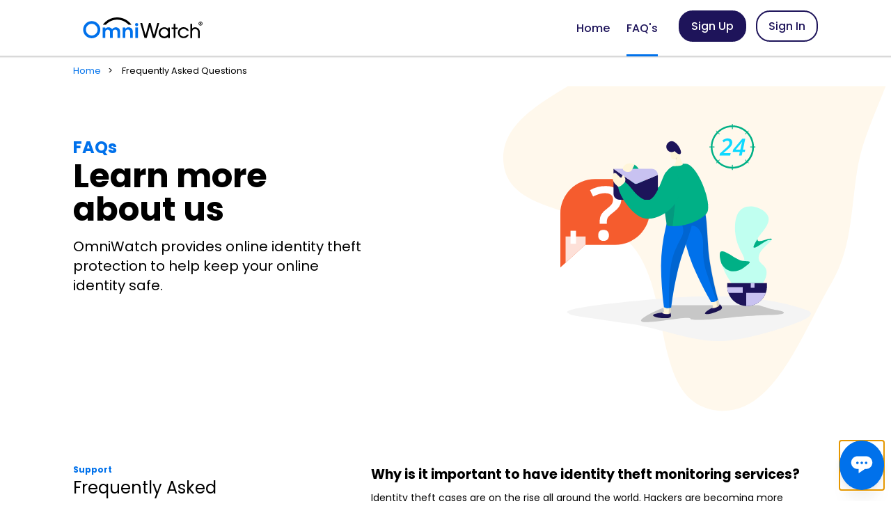

--- FILE ---
content_type: text/html;charset=UTF-8
request_url: https://www.omniwatch.com/faq
body_size: 5954
content:

<!DOCTYPE html>
<html lang="en">
<head>
	<meta charset="UTF-8">    <script>
        (function(w,d,s,l,i){
            w[l]=w[l]||[];w[l].push({
                'gtm.start': new Date().getTime(),
                event: 'gtm.js'
            });
            var f=d.getElementsByTagName(s)[0],
                j=d.createElement(s),
                dl=l!='dataLayer'?'&l='+l:'';
            j.async=true;
            j.src='https://metrics.omniwatch.com/gtm.js?id='+i+dl+'';
            f.parentNode.insertBefore(j,f);
        })(window,document,'script','dataLayer','GTM-NB825R4B');
    </script>

	<meta charset="utf-8">
<meta http-equiv="x-ua-compatible" content="ie=edge">
<meta name="viewport" content="width=device-width, initial-scale=1">
<meta name="referrer" content="no-referrer-when-downgrade">
<meta name="theme-color" content="#ffffff">
<meta name="format-detection" content="telephone=no">

<link rel="icon" href="//assets.omniwatch.com/funnel/assets/shared/img/favicon.ico" sizes="48x48">
<link rel="icon" href="//assets.omniwatch.com/funnel/assets/shared/img/favicon.svg" sizes="any" type="image/svg+xml">
<link rel="apple-touch-icon" sizes="180x180" href="//assets.omniwatch.com/funnel/assets/shared/img/apple-touch-icon.png">
<meta name="theme-color" content="#0089FF"> <!-- Brand Blue rgb(0,137,255) -->

<title>OmniWatch FAQs: Identity Theft Protection Services Explained</title><meta name="description" content="Get answers to OmniWatch FAQs with info on our plans, features, coverage, ID restoration specialists, and more. Learn how we can help you protect your personal information."><link rel="canonical" href="https://www.omniwatch.com/faq/"><link rel="preconnect" href="https://fonts.googleapis.com">
<link rel="preconnect" href="https://fonts.gstatic.com" crossorigin>
<link href="https://fonts.googleapis.com/css2?family=Lora&family=Poppins:wght@100;300;400;500;600;700&display=swap" rel="stylesheet">

<script>
window.OW_APP_HOST = "https:\/\/app.omniwatch.com";
window.OW_API_HOST = "https:\/\/api.omniwatch.com";
window.OW_API_CLIENT_KEY = "K0iseD2K8WaqSCix5ypJiPDSBCQT3lbFh9IMFktjI";
</script>

<script type="application/ld+json">
    {
    "@context": "https://schema.org",
    "@type": "Organization",
    "@id": "https://omniwatch.com/",
    "name": "OmniWatch LLC",
    "url": "https://omniwatch.com",
    "logo": "https://assets.omniwatch.com/funnel/assets/themes/watcher/img/header/main-branding.png",
    "contactPoint": {
        "@type": "ContactPoint",
        "telephone": "+1-877-892-8249",
        "contactType": "Customer Support",
        "areaServed": "US",
        "availableLanguage": "English",
        "hoursAvailable": {
            "@type": "OpeningHoursSpecification",
            "dayOfWeek": [ "Monday", "Tuesday", "Wednesday", "Thursday", "Friday" ],
            "opens": "07:00:00-07:00",
            "closes": "16:00:00-07:00"
        }
    },
    "sameAs": [
        "https://x.com/OmniWatchIDP",
        "https://www.facebook.com/profile.php?id=100095031942903",
        "https://www.bbb.org/us/ca/san-diego/profile/identity-theft-protection/omniwatch-llc-1126-1000117017",
        "https://www.linkedin.com/company/omniwatch-identity-theft-protection/"
    ]
    }   
</script>
<script type="application/ld+json">
    {
        "@context": "https://schema.org",
        "@type": "WebSite",
        "url": "https://omniwatch.com/",
        "name": "OmniWatch",
        "publisher": {
            "@id": "https://omniwatch.com/"
        }
    }
</script>	<!-- Scripts -->
	<!-- JQUERY -->
	<script src="//assets.omniwatch.com/funnel/assets/shared/js/jquery/jquery-v1.11.3.js"></script>
	<script defer src="//assets.omniwatch.com/funnel/assets/sections/faq/jh/jh-01/jh-01.js"></script>
	<script defer src="//assets.omniwatch.com/funnel/assets/sections/_partials/footer/jh/jh-01/jh-01.js"></script>
	<script defer src="//assets.omniwatch.com/funnel/assets/sections/_partials/start-scan/jh/jh-01/jh-01.js"></script>
	<link href="//assets.omniwatch.com/funnel/assets/sections/_partials/start-scan/jh/jh-01/jh-01.css" rel="stylesheet" type="text/css">
	<link href="//assets.omniwatch.com/funnel/assets/sections/faq/jh/jh-01/jh-01.css" rel="stylesheet" type="text/css">
	<link href="//assets.omniwatch.com/funnel/assets/sections/_partials/header/jh/jh-03/jh-03.css" rel="stylesheet" type="text/css">
	<link href="//assets.omniwatch.com/funnel/assets/sections/_partials/footer/jh/jh-01/jh-01.css" rel="stylesheet" type="text/css">
	<script>
	  var webchat;
	  (function(window, document, node, props, configs) {
	  	window.onload = function() {
	  		if (window.TalkdeskChatSDK) {
	  		  console.error("TalkdeskChatSDK already included");
	  		  return;
	  		}
	  		var divContainer = document.createElement("div");
	  		divContainer.id = node;
	  		document.body.appendChild(divContainer);
	  		var src = "https://talkdeskchatsdk.talkdeskapp.com/v2/talkdeskchatsdk.js";
	  		var script = document.createElement("script");
	  		var firstScriptTag = document.getElementsByTagName("script")[0];
	  		script.type = "text/javascript";
	  		script.charset = "UTF-8";
	  		script.id = "tdwebchatscript";
	  		script.src = src;
	  		script.async = true;
	  		firstScriptTag.parentNode.insertBefore(script, firstScriptTag);
	  		script.onload = function() {
	  		  webchat = TalkdeskChatSDK(node, props);
	  		  webchat.init(configs);
	  		  /*
	  		   * Send custom data from your website to TalkDesk!
	  		   * If you would like to do it, you need to remove the following commented code and
	  		   * modify the webchat.setContextParam parameters to pass in the data you need.
	  		   */
	  		   /*function setContext() {
	  		     webchat.setContextParam({ "var1": "value1", "var2": "value2", "var3": 100 })
	  		   }
	  		   // Send data when the chat conversation is initiated
	  		   webchat.onConversationStart = function() {
	  		     setContext()
	  		   }
	  		   // Send data when the chat widget is open
	  		   webchat.onOpenWebchat = function() {
	  		     setContext()
	  		   }*/
	  		};
	  	}
	  })(
	    window,
	    document,
	    "tdWebchat",
	    { touchpointId: "95b6dbd8d85947cca4bbb407b783ec43", accountId: "", region: "td-us-1" },
	    { enableValidation: false, enableEmoji: true, enableUserInput: true, enableAttachments: true }
	  );
	</script>

	<script type="application/ld+json">
		{
			"@context": "https://schema.org",
			"@type": "FAQPage",
			"url": "https://omniwatch.com/faq/",
			"mainEntity": [
				{
					"@type": "Question",
					"name": "Why is it important to have identity theft monitoring services?",
					"acceptedAnswer": {
						"@type": "Answer",
						"text": "Identity theft cases are on the rise all around the world. Hackers are becoming more sophisticated in their tactics to get your personal information. In 2022 alone, there were over 422 million accounts that were breached. Even if you keep your information secure, there are ways for hackers to attack large institutions like hospitals, credit card companies, and even government sites to obtain your private information. While identity theft monitoring software cannot prevent Identity theft, OmniWatch can provide early warning systems, along with ways to make it harder for someone to cause lasting damage. OmniWatch also ensures that if you are a victim we can provide dedicated resolution specialists, along with insurance to help you get your money back, and ensure you don’t have to spend weeks dealing with it."
					}
				},
				{
					"@type": "Question",
					"name": "What’s included in OmniWatch's identity theft protection services?",
					"acceptedAnswer": {
						"@type": "Answer",
						"text": "OmniWatch offers two different plans to provide you with options so you can find the best identity theft protection for families, children, your parents, or yourself. Both plans include up to $2 million in identity insurance, monthly credit reports from TransUnion, 24/7 U.S.-based restoration support, and more! To view all of the features included in the basic plan and additional features that are accessible to premium users, click here to view plan options and pricing."
					}
				},
				{
					"@type": "Question",
					"name": "Why don’t I recognize some of the companies that my report says may have leaked my personal data?",
					"acceptedAnswer": {
						"@type": "Answer",
						"text": "Many companies sell their customers’ legally obtained information to other companies to sell for marketing purposes (OmniWatch doesn’t do this with your data). Your data may have been bundled and sold to a company that was breached even without you having shared your information with the breached party. In some instances, hackers obtain lists of personal information and are then hacked by a rival hacking team. These are just some of the ways that your data can be accessed by hackers and involved in breaches without your knowledge."
					}
				},
				{
					"@type": "Question",
					"name": "What kind of data can hackers access and leak onto the dark web?",
					"acceptedAnswer": {
						"@type": "Answer",
						"text": "There are many types of data that hackers can gain access to online. Our dark web monitoring can alert you for over 130 categories of information that could be exposed due to breaches. Some of the categories include health status, marital status, search history, purchase history, smoking status, drug use, and many more. To learn more about how dark web breaches work, visit our blog to learn more."
					}
				},
				{
					"@type": "Question",
					"name": "What should I do if my identity is stolen?",
					"acceptedAnswer": {
						"@type": "Answer",
						"text": "If you suspect that your identity has been stolen, contact our restoration support immediately. Our specialists will help you through the recovery process and are even able to file paperwork and talk to financial institutions so you don’t have to waste any of your time."
					}
				},
				{
					"@type": "Question",
					"name": "How do I cancel my plan?",
					"acceptedAnswer": {
						"@type": "Answer",
						"text": "If you’re not happy with your plan and would like to cancel, we’re here to help! We’d hate to see you lose your identity protection services and if there’s anything we can do to help resolve your issues, please email or call our customer support team at (877) 892-8249. If you’d still like to cancel your plan, simply visit your account page, click cancel, confirm your choice and that’s it!"
					}
				}
			]
		}
	</script>
</head>
<body id="page-home" data-file-version="jh-01"><noscript><iframe src="https://metrics.omniwatch.com/ns.html?id=GTM-NB825R4B" height="0" width="0" style="display:none;visibility:hidden"></iframe></noscript>

	<!-- HEADER -->
	
<header>
	<div class="container-1100">
					<a href="/" class="header-branding">
				<img src="//assets.omniwatch.com/funnel/assets/themes/watcher/img/header/main-branding.svg">
			</a>
				<ul id="header-nav">
			<li><a href="/" class="home-link">Home</a></li>
			<!-- <li><a href="/features/" class="">Features</a></li> -->
						<!-- <li><a href="/packages/" class="">Packages</a></li> -->
						<li><a href="/faq" class="active">FAQ's</a></li>
		</ul>
		<ul id="login-signin">
			<li class="sign-up"><a href="https://app.omniwatch.com/register">Sign Up</a></li>
			<li class="sign-in"><a href="https://app.omniwatch.com/login">Sign In</a></li>
		</ul>
	</div>
</header>
	<!-- END HEADER -->
	
	<section id="breadcrumbs">
		<div class="container-1100">
			<ul>
				<li><a href="/">Home</a></li>
				<li>Frequently Asked Questions</li>
			</ul>
		</div>
	</section>
	
	<section id="hero">
		<div class="container-1100">
			<h3>FAQs</h3>
			<h1>Learn more<span>about us</span></h1>
			<p>OmniWatch provides online identity theft protection to help keep your online identity safe.</p>
		</div>
	</section>
	<section id="faqs">
		<div class="container-1100">
			<div class="left half">
				<p class="blue">Support</p>
				<h3>Frequently Asked Questions</h3>
				<p>Everything you need to know about the product and billing.</p>
			</div>
			<div class="right half">
				<div class="faq">
					<div class="heading-wrap">
						<h4>Why is it important to have identity theft monitoring services?</h4>
					</div>
					<p>Identity theft cases are on the rise all around the world. Hackers are becoming more sophisticated in their tactics to get your personal information. In 2022 alone, there were over 422 million accounts that were breached<sup>1</sup>. Even if you keep your information secure, there are ways for hackers to attack large institutions like hospitals, credit card companies, and even government sites to obtain your private information.</p>
					<p>While identity theft monitoring software cannot  prevent Identity theft, OmniWatch can provide early warning systems, along with ways to make it harder for someone to cause lasting damage. OmniWatch also ensures that if you are a victim we can provide dedicated resolution specialists, along with insurance<sup>*</sup> to help you get your money back, and ensure you don’t have to spend weeks dealing with it.</p>
					<p><a href="https://app.omniwatch.com/insurance-disclosure"><sup>*</sup>Learn about what insurance covers here.</a></p>
				</div>
				<div class="faq">
					<div class="heading-wrap">
						<h4>What’s included in OmniWatch's identity theft protection services?</h4>
					</div>
					<p>OmniWatch offers different plans to provide you with options so you can find the best identity theft protection for families, children, your parents, or yourself. Both plans include up to $2 million in identity insurance<sup>2</sup>, monthly credit reports from TransUnion, 24/7 U.S.-based restoration support, and more! To view all of the features included in the basic plan and additional features that are accessible to premium users, <a href="/#packages">click here to view plan options and pricing.</a></p>
				</div>
				<div class="faq">
					<div class="heading-wrap">
						<h4>Why don’t I recognize some of the companies that my report says may have leaked my personal data?</h4>
					</div>
					<p>Many companies sell their customers’ legally obtained information to other companies to sell for marketing purposes (OmniWatch doesn’t do this with your data). Your data may have been bundled and sold to a company that was breached even without you having shared your information with the breached party.</p>
					<p>In some instances, hackers obtain lists of personal information and are then hacked by a rival hacking team. These are just some of the ways that your data can be accessed by hackers and involved in breaches without your knowledge.</p>
					<p><a href="https://www.omniwatch.com/blog/i-dont-recognize-a-company-breach-i-was-involved-in/">You can learn more here.</a></p>
				</div>
				<div class="faq">
					<div class="heading-wrap">
						<h4>What kind of data can hackers access and leak onto the dark web?</h4>
					</div>
					<p>There are many types of data that hackers can gain access to online. Our dark web monitoring can alert you for over 130 categories of information that could be exposed due to breaches. Some of the categories include health status, marital status, search history, purchase history, smoking status, drug use, and many more. To learn more about how dark web breaches work, visit our blog to learn more.</p>
				</div>
				<div class="faq">
					<div class="heading-wrap full-width">
						<h4>What should I do if my identity is stolen?</h4>
					</div>
					<p>If you suspect that your identity has been stolen, contact our restoration support immediately. Our specialists will help you through the recovery process and are even able to file paperwork and talk to financial institutions so you don’t have to waste any of your time.</p>
				</div>
				<div class="faq">
					<div class="heading-wrap full-width">
						<h4>How do I cancel my plan?</h4>
					</div>
					<p>If you’re not happy with your plan and would like to cancel, we’re here to help! We’d hate to see you lose your identity protection services and if there’s anything we can do to help resolve your issues, please email or call our customer support team  at (877) 892-8249.</p>
					<p>If you’d still like to cancel your plan, simply visit your account page, click cancel, confirm your choice and that’s it!</p>
					<ol>
						<li><a href="https://www.idtheftcenter.org/wp-content/uploads/2023/01/ITRC_2022-Data-Breach-Report_Final-1.pdf">ID Theft Center 2022 Data Breach Report</a></li>
						<li><a href="https://app.omniwatch.com/insurance-disclosure">Restrictions and Exclusions Apply</a></li>
					</ol>
				</div>
			</div>
		</div>
	</section>
	<section id="contact">
		<div class="container-1100">
			<div class="left half">
				<p class="blue">Contact Us</p>
				<h3>Still can’t find an answer?</h3>
				<p>Everything you need to know about the product and billing. Can’t find the answer you’re looking for? <span class="open-chat">Chat with our team.</span></p>
			</div>
			<div class="right half">
				<div class="box">
					<h4>Questions?</h4>
					<p>We have an amazing help center dedicated to answer your questions and offer you support.</p>
					<button id="help-center">Help Center</button>
				</div>
				<div class="box box-2">
					<h4>Customer Care</h4>
					<p>You have a team of friendly US-based customer care specialists to support you. </p>
					<div class="box-inner">
						<h5>Account and Alert Support</h5>
						<div class="inner-item">
							<p class="small">Email</p>
							<p><a href=""><span class="__cf_email__" data-cfemail="d9aaaca9a9b6abad99b6b4b7b0aeb8adbab1f7bab6b4">[email&#160;protected]</span></a></p>
						</div>
						<div class="inner-item">
							<p class="small">Toll Free Phone Number</p>
							<p>(877) 892-8249</p>
						</div>
						<div class="inner-item">
							<p class="small">Hours</p>
							<p>Monday - Friday</p>
							<p>6am - 9pm PT (9am - 12am ET)</p>
							<p>Holiday Hours Vary</p>
						</div>
						<div class="inner-item">
							<p class="small">Mailing Address</p>
							<p>OmniWatch, LLC</p>
							<p>3111 Camino Del Rio N</p>
							<p>Suite 400, San Diego, CA 92108</p>
						</div>
					</div>
				</div>
			</div>
		</div>
	</section>

		
<div id="start-scan">
	<div class="container-1100">
		<img src="//assets.omniwatch.com/funnel/assets/themes/watcher/img/home/start-scan.svg">
		<div id="scan-inner">
			<h3>Start your data breach scan now and get results in seconds.</h3>
			<p>Search now to see if your passwords and personal data have been exposed in a data breach or hack.</p>
			<button>Search Now</button>
		</div>
	</div>
</div>




	<!-- FOOTER -->
	
<footer>
	<div class="container-1100">
		<div id="footer-content-wrap">
							<a href="/" class="footer-branding">
					<img src="//assets.omniwatch.com/funnel/assets/themes/watcher/img/header/main-branding.svg">
				</a>
						<div id="footer-link-wrap">
				<ul>
					<li><strong>Resources</strong></li>
					<li><a href="https://app.omniwatch.com/insurance-disclosure">Insurance Disclosure</a></li>
					<li><a href="https://app.omniwatch.com/privacy-policy" style="text-decoration:underline;text-transform:uppercase;">Privacy Policy</a></li>
					<li><a href="https://app.omniwatch.com/accessibility">Accessibility Statement</a></li>
					<li><a href="https://app.omniwatch.com/terms-of-use" style="text-decoration:underline;text-transform:uppercase;">Terms of Use</a></li>
					<li><a href="#" id="consent-modal-open">Do Not Sell or Share My Personal Information</a></li>
					<li><a href="https://app.omniwatch.com/privacy-center">Exercise My Data Privacy Rights</a></li>
					<li><a href="/support">Support</a></li>
					<li><a href="/faq">FAQs</a></li>
					<!-- <li><a href="#">Become an Affiliate</a></li> -->
					<!-- <li><a href="#">Cancel Membership</a></li> -->
					<!-- <li><a href="#">Site Map</a></li> -->
				</ul>
				<ul>
					<li><strong>About OmniWatch</strong></li>
					<!-- <li><a href="/features/">About Us</a></li> -->
					<li><a href="/faq/">What is OmniWatch?</a></li>
					<!-- <li><a href="/packages/">Pricing</a></li> -->
					<li><a href="https://app.omniwatch.com/login">Sign in to OmniWatch</a></li>
					<!-- <li><a href="#">Contact Us</a></li> -->
				</ul>
				<ul>
					<li><strong>Customer Care</strong></li>
					<li class="smaller">Toll Free Phone Number</li>
					<li class="margin-bottom">(877) 892-8249</li>
					<li class="smaller">Call Center Hours</li>
					<li>Monday - Friday</li>
					<li>6am - 9pm PT (9am - 12am ET)</li>
					<li>Holiday Hours Vary</li>
				</ul>
			</div>
		</div>
		<div id="copyright-links">
			<p>&copy; 2026 OmniWatch LLC.  All rights reserved. <a href="https://app.omniwatch.com/insurance-disclosure">Click here to read full details of insurance coverage</a>, restrictions and exclusions apply. <span id="audioeye">Explore your accessibility options</span></p>
			<ul>
				<li><a href="https://x.com/OmniWatchIDP" target="_blank"><img src="//assets.omniwatch.com/funnel/assets/themes/watcher/img/footer/twitter-black.png"></a></li>
				<li><a href="https://www.facebook.com/profile.php?id=100095031942903" target="_blank"><img src="//assets.omniwatch.com/funnel/assets/themes/watcher/img/footer/facebook.svg"></a></li>
			</ul>
		</div>
	</div>
</footer>

<script data-cfasync="false" src="/cdn-cgi/scripts/5c5dd728/cloudflare-static/email-decode.min.js"></script><script>

	let poller;

	function startPolling() {
		poller = setInterval(function (){
			let cookieConsent = document.querySelector('.cky-modal'),
				cookieOverlay = document.querySelector('.cky-overlay'),
				openModal = document.getElementById('consent-modal-open');

			if (cookieConsent) {
				stopPolling(poller);

				openModal.addEventListener('click', function () {
					cookieConsent.classList.add('cky-modal-open');
					cookieOverlay.classList.remove('cky-hide');
				});
			}
		}, 500);
	}

	startPolling();

	function stopPolling(whichPoller) {
		clearInterval(whichPoller);
	}
</script>
	<!-- END FOOTER -->

	<!-- SCRIPTS -->
	<script>
		window.affil = '';
		window.userCountry = 'US';
		$(document).ready(function () {

	$('.sign-up').on('click', function () {
		$(this).addClass('clicked');
	});

	$('.sign-in').on('click', function () {
		$(this).addClass('clicked-in');
	});
});
		window.s1 = '';
		window.s2 = '';
		window.s3 = '';
	</script>

	<!-- END SCRIPTS -->
</body>
</html>


--- FILE ---
content_type: text/css
request_url: https://assets.omniwatch.com/funnel/assets/sections/_partials/start-scan/jh/jh-01/jh-01.css
body_size: -180
content:
@media (max-width:30em){#start-scan{width:93%;margin:0 auto}}#start-scan .container-1100{padding:25px 15px;background:#1e145a;border-radius:15px;-webkit-box-sizing:border-box;box-sizing:border-box;display:-webkit-box;display:-ms-flexbox;display:flex;-webkit-box-pack:justify;-ms-flex-pack:justify;justify-content:space-between}@media (max-width:30em){#start-scan .container-1100{display:block;padding:0 16px 15px}}#start-scan .container-1100 img{margin-top:-70px}@media (max-width:30em){#start-scan .container-1100 img{width:50%;margin:-57px auto 0;display:block}}#start-scan .container-1100 #scan-inner{margin-left:25px}@media (max-width:30em){#start-scan .container-1100 #scan-inner{margin:0}}#start-scan .container-1100 #scan-inner h3{font-size:26px;font-weight:400;margin:30px 0 0;color:#fff;width:75%}@media (max-width:30em){#start-scan .container-1100 #scan-inner h3{width:100%;text-align:center;font-size:24px;line-height:1.2em}}#start-scan .container-1100 #scan-inner p{width:75%;color:#fff;margin:15px 0}@media (max-width:30em){#start-scan .container-1100 #scan-inner p{width:100%;font-size:18px}}#start-scan .container-1100 #scan-inner button{padding:10px 40px 10px 10px;border-radius:25px;-webkit-appearance:none;border:none;background-color:#fff;color:#1e145a;background-image:url(/funnel/assets/themes/watcher/img/home/purple-arrow.svg);background-position:123px 13px;background-repeat:no-repeat;font-size:18px;height:50px;width:-webkit-fit-content;width:-moz-fit-content;width:fit-content;-webkit-transition:background-color .2s;transition:background-color .2s}#start-scan .container-1100 #scan-inner button:hover{background-color:#c8c2f1}@media (max-width:30em){#start-scan .container-1100 #scan-inner button{display:block;margin:0 auto}}

--- FILE ---
content_type: text/css
request_url: https://assets.omniwatch.com/funnel/assets/sections/faq/jh/jh-01/jh-01.css
body_size: 2475
content:
html{font-family:sans-serif;-ms-text-size-adjust:100%;-webkit-text-size-adjust:100%}body{margin:0}article,aside,details,figcaption,figure,footer,header,hgroup,main,menu,nav,section,summary{display:block}audio,canvas,progress,video{display:inline-block;vertical-align:baseline}audio:not([controls]){display:none;height:0}[hidden],template{display:none}a{background-color:transparent}a:active,a:hover{outline:0}abbr[title]{border-bottom:1px dotted}b,strong{font-weight:700}dfn{font-style:italic}h1{font-size:2em;margin:.67em 0}mark{background:#ff0;color:#000}small{font-size:80%}sub,sup{font-size:75%;line-height:0;position:relative;vertical-align:baseline}sup{top:-.5em}sub{bottom:-.25em}img{border:0}svg:not(:root){overflow:hidden}figure{margin:1em 40px}hr{-webkit-box-sizing:content-box;box-sizing:content-box;height:0}pre{overflow:auto}code,kbd,pre,samp{font-family:monospace,monospace;font-size:1em}button,input,optgroup,select,textarea{color:inherit;font:inherit;margin:0}button{overflow:visible}button,select{text-transform:none}button,html input[type=button],input[type=reset],input[type=submit]{-webkit-appearance:button;cursor:pointer}button[disabled],html input[disabled]{cursor:default}button::-moz-focus-inner,input::-moz-focus-inner{border:0;padding:0}input{line-height:normal}input[type=checkbox],input[type=radio]{-webkit-box-sizing:border-box;box-sizing:border-box;padding:0}input[type=number]::-webkit-inner-spin-button,input[type=number]::-webkit-outer-spin-button{height:auto}input[type=search]{-webkit-appearance:textfield;-webkit-box-sizing:content-box;box-sizing:content-box}input[type=search]::-webkit-search-cancel-button,input[type=search]::-webkit-search-decoration{-webkit-appearance:none}fieldset{border:1px solid silver;margin:0 2px;padding:.35em .625em .75em}legend{border:0;padding:0}textarea{overflow:auto}optgroup{font-weight:700}table{border-collapse:collapse;border-spacing:0}td,th{padding:0}.container-1100{margin:0 auto;max-width:66.875em;padding:0 1em}.container-1100:after,.container-1100:before{content:" ";display:table;line-height:0}.container-1100:after{clear:both}.row{margin-left:-1em;margin-right:-1em}.row:after,.row:before{content:" ";display:table;line-height:0}.row:after{clear:both}.half{min-height:1px;padding-left:1em;padding-right:1em;-webkit-box-sizing:border-box;box-sizing:border-box}@media (min-width:43.75em){.half{float:left;width:50%}}section a{color:#0071eb;text-decoration:none;-webkit-transition:color .2s;transition:color .2s}body{font:100% Poppins,Helvetica,Arial,sans-serif;color:#000;-webkit-font-smoothing:antialiased}p{font-size:.875em;line-height:1.4em}input[type=email],input[type=number],input[type=password],input[type=text],select{-webkit-appearance:none;border-radius:.1875em;-webkit-box-sizing:border-box;box-sizing:border-box;width:100%;height:2.5em;padding:.3125em .9375em;-webkit-box-shadow:none;box-shadow:none;border:1px solid #666;background:#fff;color:#000;font:1.125em Poppins,Helvetica,Arial,sans-serif}input[type=email]:focus,input[type=number]:focus,input[type=password]:focus,input[type=text]:focus,select:focus{outline:0;-webkit-box-shadow:0 0 2px 0 #057dff;box-shadow:0 0 2px 0 #057dff;border-color:#057dff}input[type=email].error,input[type=number].error,input[type=password].error,input[type=text].error,select.error{background:#fce7e6;-webkit-box-shadow:0 0 2px 0 #e53e30;box-shadow:0 0 2px 0 #e53e30;border-color:#b32216}button{-webkit-appearance:none;-webkit-font-smoothing:antialiased;background:#0071eb;font:700 1em Poppins,Helvetica,Arial,sans-serif;padding:.815em 2.5em;border-radius:0;border:none;color:#fff;text-transform:uppercase;-webkit-transition:background-color .2s;transition:background-color .2s}button:hover{background:#1f8bff}button:active{background:#52a5ff;-webkit-box-shadow:inset 0 0 5px 0 #0071eb;box-shadow:inset 0 0 5px 0 #0071eb;outline:0}button.green:disabled,button:disabled{background:#dbdbdb;cursor:wait}button.green:disabled:active,button.green:disabled:hover,button:disabled:active,button:disabled:hover{background:#dbdbdb;-webkit-box-shadow:none;box-shadow:none}button.green{background:#06b087}button.green:hover{background:#00e9b1}button.green:active{background:#1dffc8;-webkit-box-shadow:inset 0 0 5px 0 #06b087;box-shadow:inset 0 0 5px 0 #06b087}button.white{background:0 0;border:2px solid #fff}button.white:hover{background:rgba(255,255,255,.6)}button.white:active{background:#fff;color:#000;-webkit-box-shadow:none;box-shadow:none}.controls{position:relative}.form-error{position:absolute;z-index:900;bottom:-2.5em;left:0;background:#eb685e;border-radius:.25em;padding:.25em 10px;color:#fff;font:700 .75em Poppins,Helvetica,Arial,sans-serif;-webkit-box-shadow:0 1px 3px #000;box-shadow:0 1px 3px #000}.form-error:before{content:'';display:block;position:absolute;bottom:100%;left:10px;border:5px solid transparent;border-bottom-color:#eb685e}@media (max-width:30em){.desktop-img{display:none}}.mobile-img{display:none}@media (max-width:30em){.mobile-img{display:block}}section a{font-size:23px;font-weight:800;text-decoration:underline}h1{font-size:2.25em;font-weight:400}h2{font:400 2em}h3{font-size:1.5em}h4{font-size:1.25em}h5{font-size:24px;font-weight:300;line-height:1.2em}@media (max-width:30em){h5{font-size:20px}}h6{font-size:20px;font-weight:800;margin:0}.yellow-underline{-webkit-box-shadow:inset 0 -10px 0 0 #fc3;box-shadow:inset 0 -10px 0 0 #fc3}input[type=email],input[type=number],input[type=password],input[type=text],select{-webkit-transition:background .3s;transition:background .3s;border-color:#d0d0d0}@media (min-width:43.75em){input[type=email],input[type=number],input[type=password],input[type=text],select{border-radius:0;border:0;border-right:1px solid #e3e3e3}}input[type=email].error,input[type=number].error,input[type=password].error,input[type=text].error,select.error{background-color:#f9d7d4!important;border:0}input[type=email]:focus,input[type=number]:focus,input[type=password]:focus,input[type=text]:focus,select:focus{background:#f2f9fc}.theme-select{-moz-appearance:none;padding:0 .9375em;padding-right:1.388em;background:url(/funnel/assets/themes/watcher/img/ui/dropdown-arrow.png) #fff right .55555em center no-repeat;cursor:pointer}.theme-select:focus{outline:0;-webkit-box-shadow:0 0 4px 1px #0071eb;box-shadow:0 0 4px 1px #0071eb}select{padding-right:0\9;background:url(/funnel/assets/themes/watcher/img/ui/arrows-select.png) #fff right .55555em center no-repeat;-moz-appearance:none;padding:0 .9375em;padding-right:1.388em;background:url(/funnel/assets/themes/watcher/img/ui/dropdown-arrow.png) #fff right .55555em center no-repeat;cursor:pointer}select:focus{outline:0;-webkit-box-shadow:0 0 4px 1px #0071eb;box-shadow:0 0 4px 1px #0071eb}select:focus{outline:0;-webkit-box-shadow:0 0 4px 1px #0071eb;box-shadow:0 0 4px 1px #0071eb}.form-error{bottom:-1.8em;padding:.25em 5px;border-top-left-radius:0;border-top-right-radius:0}.form-error:before{content:none}#breadcrumbs ul{font-size:.8em!important;padding:1em 0;margin:0}#breadcrumbs ul li{list-style:none;display:inline-block;margin-right:10px}#breadcrumbs ul li a{font-size:inherit;font-weight:initial;text-decoration:none}#breadcrumbs ul li:after{content:'>';margin-left:10px}#breadcrumbs ul li:last-child:after{content:''}#hero{margin:0 0 75px;background:url(/funnel/assets/themes/watcher/img/faq/human-blob.svg) 100% -110px no-repeat;min-height:468px;z-index:2}@media (max-width:30em){#hero{background:url(/funnel/assets/themes/watcher/img/faq/mobile-human-blob.svg) 100% -20px no-repeat;margin:0 0 20px;min-height:408px}}#hero h3{font-size:24px;margin:70px 0 0;font-weight:700;color:#0071eb}@media (max-width:30em){#hero h3{margin:30px 0 0}}#hero h1{margin:0 0 15px;font-size:48px;font-weight:700;line-height:1em}@media (max-width:30em){#hero h1{line-height:1.4em;font-size:32px;margin:0}}#hero h1 span{display:block}#hero p{margin:0;font-size:20px;width:40%}@media (max-width:30em){#hero p{width:80%}}.half{padding:0;float:none}.half p{font-size:14px;margin:0}.half p.blue{color:#0071eb;font-size:12px;font-weight:700}.half h3{margin:0 0 10px;font-size:24px;font-weight:400}.half a{font-size:14px;font-weight:400}.half.left{width:30%}@media (max-width:30em){.half.left{width:100%;margin-bottom:30px}}.half.right{width:60%;margin-left:auto}@media (max-width:30em){.half.right{width:100%;margin:0}}#faqs{margin-bottom:40px}#faqs .container-1100{display:-webkit-box;display:-ms-flexbox;display:flex;-webkit-box-pack:justify;-ms-flex-pack:justify;justify-content:space-between}@media (max-width:30em){#faqs .container-1100{display:block}}#faqs .faq{margin-bottom:20px}#faqs .faq .heading-wrap{display:-webkit-box;display:-ms-flexbox;display:flex;-webkit-box-pack:start;-ms-flex-pack:start;justify-content:flex-start;cursor:pointer}#faqs .faq .heading-wrap h4{font-size:19px;margin:0}#faqs .faq p{margin:10px 0 0}#contact{padding-top:30px;background:url(/funnel/assets/themes/watcher/img/faq/blob.svg) 50% 0 no-repeat}@media (max-width:30em){#contact{margin:30px 0 80px;background:#fff;padding-top:0}}#contact .container-1100{display:-webkit-box;display:-ms-flexbox;display:flex;-webkit-box-pack:justify;-ms-flex-pack:justify;justify-content:space-between}@media (max-width:30em){#contact .container-1100{display:block}}#contact .container-1100 .box{-webkit-box-sizing:border-box;box-sizing:border-box;padding:15px;border-radius:5px;background:#fff;-webkit-box-shadow:0 2px 4px rgba(0,0,0,.1);box-shadow:0 2px 4px rgba(0,0,0,.1);margin-bottom:20px}#contact .container-1100 .box h4{margin:0 0 20px;color:#1e145a}#contact .container-1100 .box p{width:75%;margin:0 0 20px}#contact .container-1100 .box button{padding:10px 50px 10px 20px;border-radius:25px;-webkit-appearance:none;border:none;background-color:#1e145a;color:#fff;background-image:url(/funnel/assets/themes/watcher/img/faq/new-window.svg);background-position:132px 13px;background-repeat:no-repeat;font-size:18px;height:50px;width:-webkit-fit-content;width:-moz-fit-content;width:fit-content;-webkit-transition:background-color .2s;transition:background-color .2s}#contact .container-1100 .box button:hover{background-color:#0071eb}#contact .container-1100 .box.box-2{margin-bottom:40px}@media (max-width:30em){#contact .container-1100 .box.box-2{margin:0}}#contact .container-1100 .box.box-2 p{margin-bottom:0}#contact .container-1100 .box.box-2 .box-inner{background:#fffcf2;-webkit-box-sizing:border-box;box-sizing:border-box;padding:20px;margin-top:20px;border-radius:5px}#contact .container-1100 .box.box-2 .box-inner h5{font-size:16px;font-weight:700;margin:0 0 20px}#contact .container-1100 .box.box-2 .box-inner .inner-item{margin-bottom:20px}#contact .container-1100 .box.box-2 .box-inner .inner-item p{font-size:16px;margin:0}#contact .container-1100 .box.box-2 .box-inner .inner-item p.small{font-size:12px;font-weight:700;margin-bottom:5px}#start-scan{margin-bottom:100px}@media (max-width:830px){#start-scan{width:95%;margin:0 auto}}.open-chat{text-decoration:underline;color:#0071eb;cursor:pointer}#talkdesk-chat-widget-trigger{padding:0}

--- FILE ---
content_type: text/css
request_url: https://assets.omniwatch.com/funnel/assets/sections/_partials/header/jh/jh-03/jh-03.css
body_size: 701
content:
html{font-family:sans-serif;-ms-text-size-adjust:100%;-webkit-text-size-adjust:100%}body{margin:0}article,aside,details,figcaption,figure,footer,header,hgroup,main,menu,nav,section,summary{display:block}audio,canvas,progress,video{display:inline-block;vertical-align:baseline}audio:not([controls]){display:none;height:0}[hidden],template{display:none}a{background-color:transparent}a:active,a:hover{outline:0}abbr[title]{border-bottom:1px dotted}b,strong{font-weight:700}dfn{font-style:italic}h1{font-size:2em;margin:.67em 0}mark{background:#ff0;color:#000}small{font-size:80%}sub,sup{font-size:75%;line-height:0;position:relative;vertical-align:baseline}sup{top:-.5em}sub{bottom:-.25em}img{border:0}svg:not(:root){overflow:hidden}figure{margin:1em 40px}hr{-webkit-box-sizing:content-box;box-sizing:content-box;height:0}pre{overflow:auto}code,kbd,pre,samp{font-family:monospace,monospace;font-size:1em}button,input,optgroup,select,textarea{color:inherit;font:inherit;margin:0}button{overflow:visible}button,select{text-transform:none}button,html input[type=button],input[type=reset],input[type=submit]{-webkit-appearance:button;cursor:pointer}button[disabled],html input[disabled]{cursor:default}button::-moz-focus-inner,input::-moz-focus-inner{border:0;padding:0}input{line-height:normal}input[type=checkbox],input[type=radio]{-webkit-box-sizing:border-box;box-sizing:border-box;padding:0}input[type=number]::-webkit-inner-spin-button,input[type=number]::-webkit-outer-spin-button{height:auto}input[type=search]{-webkit-appearance:textfield;-webkit-box-sizing:content-box;box-sizing:content-box}input[type=search]::-webkit-search-cancel-button,input[type=search]::-webkit-search-decoration{-webkit-appearance:none}fieldset{border:1px solid silver;margin:0 2px;padding:.35em .625em .75em}legend{border:0;padding:0}textarea{overflow:auto}optgroup{font-weight:700}table{border-collapse:collapse;border-spacing:0}td,th{padding:0}body,html{overflow-x:hidden}header{height:80px;-webkit-box-sizing:border-box;box-sizing:border-box;padding:15px 15px 0 15px;background:#fff;-webkit-box-shadow:0 0 2px 2px rgba(0,0,0,.2);box-shadow:0 0 2px 2px rgba(0,0,0,.2);z-index:999;position:relative}@media (max-width:30em){header{padding:15px 0 5px 0}}header .container-1100{display:-webkit-box;display:-ms-flexbox;display:flex;-webkit-box-pack:justify;-ms-flex-pack:justify;justify-content:space-between}@media (max-width:30em){header .container-1100{margin-top:20px}}header .container-1100 .header-branding{margin:10px auto 0 0}header .container-1100 .header-branding img{width:200px;height:30px}@media (max-width:30em){header .container-1100 .header-branding img{width:128px}}header .container-1100 #header-nav{margin:13px 30px 0 0;padding:0}@media (max-width:800px){header .container-1100 #header-nav{display:none}}header .container-1100 #header-nav li{display:inline-block;list-style:none;margin-right:20px}header .container-1100 #header-nav li:last-child{margin-right:0}header .container-1100 #header-nav li a{color:#1e145a;font-weight:500;text-decoration:none;padding-bottom:26px;border-bottom:3px solid transparent;-webkit-transition:all .2s;transition:all .2s}header .container-1100 #header-nav li a.active{border-bottom:3px solid #0071eb}header .container-1100 ul#login-signin{padding:0;margin:0 0 auto 0}header .container-1100 ul#login-signin li{display:inline-block;list-style:none;padding:8px 16px;margin-right:10px;border-radius:20px;-webkit-transition:all .2s;transition:all .2s}@media (max-width:30em){header .container-1100 ul#login-signin li{padding:4px 8px}}header .container-1100 ul#login-signin li:last-child{margin-right:0}header .container-1100 ul#login-signin li a{font-weight:500;height:100%;width:100%}header .container-1100 ul#login-signin li.sign-up{background:#1e145a;border:2px solid #1e145a}header .container-1100 ul#login-signin li.sign-up:hover{background:#0071eb;border:2px solid #0055b0}header .container-1100 ul#login-signin li.sign-up.clicked{background-color:#0055b0}header .container-1100 ul#login-signin li.sign-up a{color:#fff;text-decoration:none}header .container-1100 ul#login-signin li.sign-in{background:#fff;border:2px solid #1e145a}header .container-1100 ul#login-signin li.sign-in:hover{background:#c8c2f1}header .container-1100 ul#login-signin li.sign-in.clicked-in{border:2px solid #c8c2f1}header .container-1100 ul#login-signin li.sign-in a{text-decoration:none;color:#1e145a}

--- FILE ---
content_type: text/css
request_url: https://assets.omniwatch.com/funnel/assets/sections/_partials/footer/jh/jh-01/jh-01.css
body_size: -157
content:
footer{padding:30px 0;background:#fff;border-top:4px solid #0071eb}footer #footer-content-wrap{margin-top:40px;display:-webkit-box;display:-ms-flexbox;display:flex;-webkit-box-pack:justify;-ms-flex-pack:justify;justify-content:space-between}@media (max-width:30em){footer #footer-content-wrap{display:block}}footer #footer-content-wrap #footer-branding img,footer #footer-content-wrap .footer-branding img{width:200px;height:30px}@media (max-width:30em){footer #footer-content-wrap #footer-branding img,footer #footer-content-wrap .footer-branding img{width:128px;display:block;margin:0 auto 40px}}footer #footer-content-wrap #footer-link-wrap{display:-webkit-box;display:-ms-flexbox;display:flex;-webkit-box-pack:justify;-ms-flex-pack:justify;justify-content:space-between;margin-bottom:100px}@media (max-width:30em){footer #footer-content-wrap #footer-link-wrap{-webkit-box-pack:start;-ms-flex-pack:start;justify-content:flex-start;-ms-flex-line-pack:start;align-content:flex-start;-ms-flex-wrap:wrap;flex-wrap:wrap}}footer #footer-content-wrap #footer-link-wrap ul{margin:0 0 0 50px;padding:0}@media (max-width:30em){footer #footer-content-wrap #footer-link-wrap ul{margin-left:40px;width:40%;display:inline-block}}@media (max-width:30em){footer #footer-content-wrap #footer-link-wrap ul:first-child{margin-left:0}}@media (max-width:30em){footer #footer-content-wrap #footer-link-wrap ul:last-child{margin:40px 0 0;width:100%}}footer #footer-content-wrap #footer-link-wrap ul li{list-style:none}@media (max-width:30em){footer #footer-content-wrap #footer-link-wrap ul li{font-size:14px}}footer #footer-content-wrap #footer-link-wrap ul li.smaller{font-size:12px;color:#425466}footer #footer-content-wrap #footer-link-wrap ul li.margin-bottom{margin-bottom:20px}footer #footer-content-wrap #footer-link-wrap ul li strong{color:#425466}footer #footer-content-wrap #footer-link-wrap ul li a{color:#000;font-size:14px;text-decoration:none}footer #copyright-links{display:-webkit-box;display:-ms-flexbox;display:flex;-webkit-box-pack:justify;-ms-flex-pack:justify;justify-content:space-between;border-top:1px solid #edebfa;padding:20px 0}@media (max-width:30em){footer #copyright-links{display:block}}footer #copyright-links p{font-size:12px;margin:5px 0 0}@media (max-width:30em){footer #copyright-links p{text-align:center}}footer #copyright-links ul{padding:0;margin:0 0 0 auto}footer #copyright-links ul li{display:inline-block;margin-left:10px}footer #audioeye{margin:10px auto 0;color:#0071eb;text-decoration:underline;cursor:pointer;display:block;width:-webkit-fit-content;width:-moz-fit-content;width:fit-content;text-align:center}

--- FILE ---
content_type: image/svg+xml
request_url: https://assets.omniwatch.com/funnel/assets/themes/watcher/img/home/start-scan.svg
body_size: 24051
content:
<svg width="434" height="361" viewBox="0 0 434 361" fill="none" xmlns="http://www.w3.org/2000/svg">
<path d="M73.5144 185.957C72.1843 185.957 70.9606 186.01 69.8434 186.117C63.858 186.782 61.0648 188.138 61.4905 190.16C61.4905 191.304 62.5545 193.113 64.9753 195.48L70.2956 200.216L77.478 206.786L78.0633 207.318C80.0481 209.122 81.7757 211.189 83.1974 213.463C84.2204 215.168 84.8646 217.073 85.0861 219.049L84.7935 228.387C85.2723 230.515 85.8043 231.738 86.4162 232.058C86.4162 232.244 86.895 232.616 87.6931 233.148H88.4379C89.5552 232.962 90.6193 232.829 91.6833 232.749C92.7474 232.669 93.4124 232.749 94.3435 232.749H95.0351C95.7002 232.749 97.0302 232.882 99.0254 233.095C102.088 233.596 105.11 234.316 108.07 235.25C102.883 235.649 99.0254 236.101 96.4716 236.527L94.6627 236.873C99.482 238.692 104.114 240.973 108.496 243.683C111.707 245.626 114.436 248.272 116.476 251.424C118.932 255.423 120.628 259.842 121.477 264.458C122.07 267.252 122.505 270.076 122.781 272.918C123.605 284.543 124.111 290.528 124.324 290.954C125.449 299.831 129.945 307.936 136.879 313.592C142.821 318.522 147.689 320.978 151.484 320.96C152.852 320.969 154.196 320.604 155.373 319.906C156.549 319.207 157.513 318.202 158.161 316.997C160.012 312.884 161.025 308.444 161.14 303.935C161.624 293.953 161.509 283.95 160.794 273.982L160.502 268.475C152.202 245.421 146.226 230.896 142.572 224.902C138.21 216.064 132.059 208.228 124.51 201.891C117.595 196.408 109.627 192.406 101.1 190.134C101.1 190.852 101.287 191.676 101.393 192.634C101.684 196.805 101.684 200.992 101.393 205.163C98.7795 199.169 95.6556 193.411 92.0558 187.952L90.699 187.713C85.0271 186.668 79.2804 186.081 73.5144 185.957Z" fill="#F0FDFF"/>
<path d="M70.1611 200.349L77.3436 206.92H77.6362C80.1367 207.585 83.8344 208.782 88.7291 210.538C86.434 208.459 83.9791 206.565 81.387 204.871C80.1895 204.104 78.9457 203.411 77.6628 202.796C76.785 202.397 75.8539 201.998 74.8696 201.653C73.8502 201.277 72.8112 200.958 71.7572 200.695C71.237 200.519 70.7031 200.385 70.1611 200.296V200.349Z" fill="white"/>
<path d="M70.4281 248.392C69.6082 248.726 68.8088 249.107 68.034 249.536C64.2299 251.637 62.7136 253.34 63.6181 254.59C63.8575 255.361 65.161 256.239 67.4753 257.25L72.237 258.926L78.8874 261.267L79.4461 261.453C81.2562 262.116 82.9729 263.01 84.5536 264.113C85.7278 264.953 86.7002 266.043 87.4 267.305L89.8207 273.583C90.7517 274.887 91.47 275.552 91.9488 275.579C92.4276 275.605 92.4276 275.818 93.1193 275.951L93.5715 275.658C94.2632 275.233 94.9282 274.807 95.6199 274.461C96.3115 274.115 96.7371 273.903 97.2958 273.663H97.5883H97.7746C98.2002 273.504 99.1047 273.184 100.435 272.785C102.601 272.236 104.807 271.854 107.032 271.642C103.716 273.415 101.268 274.798 99.6899 275.791L98.5992 276.536C102.315 276.478 106.031 276.683 109.719 277.148C112.331 277.698 114.832 278.688 117.114 280.074C119.829 282.095 122.192 284.548 124.11 287.336C125.337 289.018 126.422 290.797 127.356 292.657C131.293 300.079 133.208 303.989 133.474 304.202C134.381 305.652 135.385 307.038 136.48 308.352C139.693 311.774 143.733 314.312 148.211 315.72C153.532 317.29 157.469 317.583 159.996 316.492C160.913 316.125 161.709 315.51 162.297 314.716C162.884 313.922 163.239 312.98 163.321 311.996C163.451 308.736 162.87 305.486 161.618 302.473C159.137 295.686 156.241 289.059 152.946 282.628L151.217 279.063C143.691 270.543 135.595 262.544 126.983 255.122C121.485 250.56 115.164 247.093 108.362 244.907C102.212 243.234 95.7889 242.818 89.4749 243.683C89.7409 244.135 90.0601 244.667 90.3793 245.279C91.7243 247.984 92.8885 250.774 93.8641 253.632C90.4343 250.386 86.7319 247.44 82.7978 244.827L81.8136 245.04C77.8681 245.954 73.9992 247.173 70.2419 248.684L70.4281 248.392Z" fill="#26C08B"/>
<path d="M70.1611 200.349L77.3436 206.92H77.6362C80.1367 207.585 83.8344 208.782 88.7291 210.538C86.434 208.459 83.9791 206.565 81.387 204.871C80.1895 204.104 78.9457 203.411 77.6628 202.796C76.785 202.397 75.8539 201.998 74.8696 201.653C73.8502 201.277 72.8112 200.958 71.7572 200.695C71.237 200.519 70.7031 200.385 70.1611 200.296V200.349Z" fill="white"/>
<path d="M127.783 319.523C134.978 314.511 141.373 308.439 146.75 301.513C152.07 294.118 155.529 284.621 148.878 283.876C148.551 283.848 148.221 283.848 147.894 283.876C142.574 283.876 132.811 287.654 126.985 287.654C124.91 287.654 123.314 287.175 122.622 285.872C119.962 280.551 131.241 262.17 130.603 254.269C130.31 250.518 127.384 249.135 123.873 249.135C119.887 249.188 116.032 250.563 112.913 253.045C108.39 257.115 111.902 262.728 111.237 269.565C110.572 276.401 105.916 283.956 98.0956 283.956H97.271C88.8382 283.398 76.8409 274.194 71.7866 273.688H71.361C66.8653 273.688 68.7008 281.669 70.6161 289.649C65.2445 288.69 59.8143 288.095 54.3625 287.867C52.6104 287.782 50.8584 288.035 49.2018 288.612C45.5574 290.261 47.1003 294.863 48.6698 299.465C44.9721 299.279 41.2745 299.066 38.0291 299.066C32.9748 299.066 29.0112 299.571 27.7343 301.354C25.6594 304.28 30.8999 310.664 36.167 317.049L127.783 319.523Z" fill="#F0FDFF"/>
<path d="M117.433 273.265C118.444 273.451 119.136 274.408 119.482 276.111L123.419 295.663C124.146 297.99 125.423 300.107 127.143 301.835C127.663 302.349 128.355 302.653 129.085 302.686C129.717 302.707 130.346 302.58 130.92 302.314C133.17 301.252 135.309 299.968 137.305 298.483C138.315 297.863 139.421 297.414 140.577 297.153H141.667C142.257 297.124 142.843 297.264 143.357 297.556C143.87 297.848 144.29 298.28 144.567 298.802C145.198 300.053 145.612 301.403 145.791 302.792C140.985 308.555 135.511 313.726 129.484 318.195L127.781 319.525L36.2186 316.865C33.3113 313.625 30.7192 310.115 28.4775 306.384C26.9878 303.724 26.9346 301.861 28.3179 300.611L28.7701 300.744L33.4786 302.872C34.8134 303.363 36.1827 303.754 37.5753 304.043C37.0787 304.043 41.3438 304.637 50.3706 305.825L56.9146 307.474C57.3895 307.558 57.8694 307.612 58.3511 307.634C58.7646 307.708 59.1879 307.708 59.6014 307.634C61.6497 306.969 62.4212 305.772 61.9424 304.016C61.6623 303.113 61.2403 302.26 60.6921 301.489C59.0946 299.583 57.6618 297.545 56.4092 295.397C56.2648 295.137 56.189 294.844 56.189 294.546C56.189 294.248 56.2648 293.955 56.4092 293.695L57.1807 293.109C57.4889 292.97 57.8285 292.915 58.1649 292.95C58.6252 292.966 59.0776 293.074 59.495 293.269L70.1357 298.776C71.6188 299.437 73.1849 299.893 74.7909 300.132H75.7752C76.4385 299.902 77.0333 299.509 77.5043 298.988L81.8936 292.817C82.3931 292.266 82.9995 291.822 83.6759 291.513L84.8464 291.274C85.0761 291.247 85.3082 291.247 85.538 291.274C86.984 291.436 88.3846 291.879 89.6612 292.577C91.9947 293.858 94.2589 295.261 96.4447 296.78C97.2906 297.316 98.1805 297.779 99.1048 298.164C100.007 298.522 100.957 298.746 101.925 298.829C102.592 298.869 103.261 298.779 103.893 298.563C105.755 298.217 107.644 296.435 109.533 293.242C111.88 287.71 113.585 281.926 114.614 276.005C114.746 275.314 115.088 274.681 115.592 274.191C116.096 273.701 116.739 273.377 117.433 273.265Z" fill="black" fill-opacity="0.1"/>
<path d="M184.497 312.527H145.525C74.9244 312.527 12.3042 313.512 1.69016 320.907C-10.8658 329.659 49.1741 347.508 94.4501 355.117C113.554 358.474 132.912 360.183 152.309 360.224C168.25 360.108 184.169 359.024 199.979 356.979C229.64 353.467 258.502 348.732 296.33 345.114C334.157 341.497 381.455 338.969 375.709 334.208C369.963 329.446 311.546 322.423 253.049 315.4L184.497 312.527Z" fill="#120D38"/>
<path d="M236.664 308.592C197.427 312.103 158.189 315.615 137.599 319.046C117.01 322.478 115.068 325.83 96.9787 327.692C78.8896 329.554 44.6267 329.9 38.4551 331.655C32.2836 333.411 54.4161 336.524 70.6431 338.652C86.8701 340.78 97.6704 341.844 103.017 342.057C107.274 341.803 111.541 342.344 115.6 343.653C122.862 345.674 137.44 350.356 148.16 350.676H149.278C159.36 350.676 165.797 346.739 167.899 341.684C170 336.63 167.579 330.113 180.322 328.942C181.891 328.809 183.673 328.756 185.642 328.756C199.874 328.756 224.188 332.001 246.693 333.145C252.678 333.464 258.53 333.624 263.957 333.624C281.807 333.624 295.134 331.948 293.538 328.463C291.543 323.914 264.037 316.253 236.664 308.592Z" fill="black" fill-opacity="0.11"/>
<path d="M173.084 107.908C170.779 107.922 168.574 108.848 166.949 110.483C165.324 112.117 164.412 114.329 164.412 116.634V306.809C164.412 309.123 165.331 311.342 166.968 312.978C168.604 314.615 170.823 315.534 173.137 315.534H203.623V311.411H173.084C171.859 311.399 170.686 310.913 169.812 310.054C169.379 309.621 169.036 309.107 168.803 308.541C168.571 307.974 168.452 307.368 168.456 306.755V116.58C168.452 115.97 168.569 115.365 168.8 114.801C169.031 114.236 169.372 113.723 169.802 113.29C170.232 112.858 170.743 112.514 171.307 112.28C171.87 112.046 172.474 111.925 173.084 111.925H301.278C301.888 111.925 302.492 112.046 303.055 112.28C303.618 112.514 304.13 112.858 304.56 113.29C304.99 113.723 305.33 114.236 305.562 114.801C305.793 115.365 305.91 115.97 305.906 116.58V157.201H310.003V116.58C309.989 114.275 309.063 112.07 307.429 110.445C305.794 108.82 303.582 107.908 301.278 107.908H173.084Z" fill="#0071EB"/>
<path d="M155.945 122.054C155.066 122.054 154.196 122.227 153.384 122.565C152.572 122.902 151.835 123.396 151.214 124.019C150.594 124.642 150.103 125.381 149.769 126.194C149.435 127.007 149.265 127.878 149.268 128.757V318.932C149.261 319.811 149.429 320.683 149.762 321.496C150.095 322.309 150.587 323.048 151.208 323.67C151.83 324.291 152.568 324.783 153.382 325.116C154.195 325.449 155.066 325.616 155.945 325.609H284.032C284.911 325.613 285.782 325.443 286.596 325.109C287.409 324.775 288.148 324.284 288.771 323.663C289.394 323.043 289.888 322.306 290.225 321.494C290.562 320.682 290.736 319.811 290.736 318.932V128.757C290.736 126.979 290.029 125.274 288.772 124.017C287.515 122.76 285.81 122.054 284.032 122.054H155.945Z" fill="#EEF6FF"/>
<path d="M163.243 144.99H184.045V165.793H163.243V144.99Z" fill="#F55C2E"/>
<path d="M189.31 181.275H203.835V195.693H189.31V181.275Z" fill="#F55C2E"/>
<path d="M163.988 210.111H177.927V224.051H163.988V210.111Z" fill="#F4F4F4"/>
<path d="M204.262 222.508H225.783V244.029H204.262V222.508Z" fill="#F55C2E"/>
<path d="M167.258 252.408H186.039V271.189H167.258V252.408Z" fill="#F55C2E"/>
<path d="M202.985 267.518H218.042V282.574H202.985V267.518Z" fill="#FFCC33"/>
<path d="M159.784 286.139H171.649V298.003H159.784V286.139Z" fill="#F4F4F4"/>
<path d="M202.265 152.651H213.039V162.68H202.265V152.651Z" fill="#FFCC33"/>
<path d="M256.587 152.307C256.158 152.306 255.732 152.391 255.335 152.555C254.938 152.72 254.577 152.961 254.273 153.264C253.662 153.88 253.318 154.711 253.315 155.579V185.559C253.315 186.426 253.66 187.259 254.274 187.872C254.887 188.486 255.72 188.831 256.587 188.831H350.544C351.415 188.831 352.25 188.487 352.868 187.874C353.485 187.261 353.836 186.429 353.843 185.559V155.579C353.836 154.708 353.485 153.876 352.868 153.263C352.25 152.65 351.415 152.307 350.544 152.307H256.587Z" fill="#0071EB"/>
<path d="M260.337 161.617H294.387C294.853 161.617 295.3 161.802 295.629 162.131C295.958 162.461 296.143 162.907 296.143 163.373C296.143 163.839 295.958 164.285 295.629 164.614C295.3 164.944 294.853 165.129 294.387 165.129H260.337C259.872 165.129 259.425 164.944 259.096 164.614C258.767 164.285 258.582 163.839 258.582 163.373C258.582 162.907 258.767 162.461 259.096 162.131C259.425 161.802 259.872 161.617 260.337 161.617Z" fill="white"/>
<path d="M260.419 172.363L339.213 172.576C339.678 172.576 340.125 172.761 340.454 173.09C340.783 173.419 340.968 173.866 340.968 174.332C340.968 174.797 340.783 175.244 340.454 175.573C340.125 175.902 339.678 176.087 339.213 176.087L260.392 175.875C259.924 175.868 259.477 175.677 259.149 175.343C258.82 175.01 258.636 174.56 258.636 174.092C258.636 173.861 258.683 173.631 258.773 173.418C258.863 173.205 258.995 173.012 259.161 172.85C259.328 172.689 259.525 172.563 259.741 172.479C259.956 172.395 260.187 172.356 260.419 172.363Z" fill="white"/>
<path d="M125.493 124.082C124.987 123.204 124.509 122.3 124.03 121.422L126.69 120.012C127.142 120.89 127.621 121.741 128.1 122.672L125.493 124.082ZM121.37 115.889C118.796 110.303 116.877 104.438 115.65 98.4112L118.603 97.826C119.778 103.625 121.626 109.267 124.11 114.638L121.37 115.889ZM114.746 92.3195C114.639 91.2909 114.56 90.2534 114.506 89.2071H117.512C117.512 90.1913 117.645 91.1756 117.725 92.1599L114.746 92.3195ZM114.56 83.0355C114.947 76.8488 116.396 70.7749 118.842 65.0794L121.503 66.2499C119.204 71.6375 117.837 77.3763 117.459 83.2217L114.56 83.0355ZM121.556 59.5196C122.061 58.6418 122.567 57.7639 123.125 56.8595L125.785 58.4556L124.296 60.9561L121.556 59.5196ZM126.61 51.8318C130.341 46.9645 134.576 42.506 139.246 38.531L141.214 40.8187C136.703 44.6793 132.611 49.0037 129.004 53.7205L126.61 51.8318ZM144.566 34.9929L147.226 33.5831L148.556 36.2432C147.67 36.6688 146.783 37.1211 145.896 37.5999L144.566 34.9929ZM152.813 31.0027C158.413 28.5474 164.228 26.615 170.184 25.2301L170.928 28.1031C165.145 29.4472 159.499 31.3263 154.063 33.7161L152.813 31.0027ZM176.249 24.0597C177.26 23.9001 178.27 23.7405 179.281 23.634L179.654 26.6134L176.728 27.0391L176.249 24.0597ZM185.4 23.102C191.532 22.81 197.677 23.1846 203.728 24.2193L203.223 27.1721C197.39 26.1822 191.468 25.8254 185.559 26.108L185.4 23.102ZM209.714 25.443L212.666 26.241L211.842 29.1406L208.995 28.3691L209.714 25.443ZM218.519 28.1031C221.409 29.114 224.309 30.2845 227.217 31.6145H227.457C230.003 33.3988 232.271 35.5503 234.187 37.9989L231.793 39.8344C230.058 37.6295 228.016 35.6854 225.728 34.0619L225.967 34.2215C223.147 32.918 220.328 31.8007 217.535 30.8165L218.519 28.1031ZM237.433 43.5321C237.88 44.4893 238.262 45.4758 238.576 46.4848L235.73 47.4425C235.444 46.5336 235.098 45.6448 234.693 44.7823L237.433 43.5321ZM239.906 52.683C240.301 56.2869 240.22 59.9269 239.667 63.5099C239.223 66.0637 238.619 68.5869 237.858 71.0648L234.985 70.1869C235.694 67.8087 236.272 65.3932 236.714 62.9513C237.214 59.6137 237.294 56.2268 236.954 52.8692L239.906 52.683ZM235.677 76.9437C235.225 77.928 234.746 78.859 234.24 79.7635L231.58 78.2738C232.032 77.4758 232.458 76.5979 232.884 75.6136L235.677 76.9437ZM230.596 84.9242C227.472 88.5042 223.204 90.8917 218.519 91.681H218.093C216.382 91.4908 214.684 91.1887 213.012 90.7766L213.73 87.8504C215.271 88.2312 216.835 88.5067 218.412 88.675H217.987C222.005 87.9818 225.666 85.9356 228.361 82.8759L230.596 84.9242ZM207.027 88.6484C206.101 88.1544 205.212 87.5943 204.367 86.9725L206.096 84.5252C206.862 85.0475 207.662 85.5185 208.49 85.9351L207.027 88.6484ZM199.632 82.4503C196.122 77.0607 194.589 70.6209 195.296 64.2281L198.301 64.3877C197.641 70.088 198.976 75.8411 202.079 80.668L199.632 82.4503ZM196.679 58.03C196.971 57.0457 197.264 56.0614 197.583 55.0772L200.43 56.0082C200.137 56.9659 199.844 57.8969 199.578 58.8546L196.679 58.03ZM199.685 49.3844C202.073 43.7435 205.09 38.3895 208.676 33.4234L211.124 35.1526C207.671 39.9542 204.771 45.1299 202.478 50.5815L199.685 49.3844ZM212.4 28.5287C213.039 27.7307 213.704 26.9592 214.369 26.1878L216.657 28.1829C215.992 28.9278 215.353 29.6726 214.741 30.4441L212.4 28.5287ZM218.519 21.7187C221.63 18.5411 224.916 15.5393 228.361 12.7274C229.798 11.7875 231.234 10.9007 232.671 10.0672L234.161 12.7274C232.777 13.5254 231.5 14.3767 229.984 15.3875H230.117C226.773 18.1341 223.576 21.0555 220.54 24.1395L218.519 21.7187ZM238.231 7.16764C239.162 6.71541 240.093 6.28978 241.05 5.89076L242.221 8.55092C241.343 8.92335 240.439 9.34897 239.561 9.7746L238.231 7.16764ZM246.77 3.68282C252.612 1.71043 258.7 0.555619 264.859 0.251207L265.018 3.25719C259.129 3.54586 253.309 4.65613 247.727 6.5558L246.77 3.68282ZM271.03 0.224609L274.09 0.437417L273.824 3.4434C272.839 3.4434 271.882 3.2838 270.897 3.2306L271.03 0.224609ZM280.181 1.26207C286.225 2.36364 292.124 4.14854 297.765 6.5824L296.568 9.24256C291.144 6.90067 285.466 5.19564 279.649 4.16165L280.181 1.26207ZM303.298 9.24256C304.203 9.68592 305.089 10.1648 305.958 10.6791L304.522 13.3392L301.862 11.9559L303.298 9.24256ZM311.279 13.7116C313.673 15.1747 316.067 16.7708 318.488 18.4733C321.148 20.4685 323.542 22.57 325.91 24.7247L323.861 26.9327C321.574 24.8311 319.153 22.8094 316.652 20.8675C314.285 19.2182 311.944 17.6753 309.603 16.2388L311.279 13.7116ZM330.325 29.0076C331.044 29.7258 331.735 30.4707 332.427 31.2155L330.219 33.2372C329.554 32.519 328.862 31.8008 328.171 31.1091L330.325 29.0076ZM336.444 35.8176C340.328 40.5422 343.791 45.5981 346.792 50.9273L344.132 52.417C341.225 47.2382 337.869 42.3246 334.103 37.7329L336.444 35.8176ZM349.745 56.3275C350.197 57.2319 350.622 58.163 351.048 58.9876L348.388 60.2379C347.989 59.3334 347.563 58.429 347.111 57.5777L349.745 56.3275ZM353.442 64.707C355.648 70.3924 357.426 76.2344 358.763 82.1842L355.81 82.8493C354.454 77.0434 352.676 71.3443 350.489 65.7976L353.442 64.707ZM360.039 88.143C360.226 89.1273 360.385 90.1381 360.545 91.149L357.566 91.6278C357.566 90.6436 357.246 89.6593 357.087 88.675L360.039 88.143ZM361.396 97.161C361.769 100.22 362.035 103.359 362.247 106.525C362.247 109.717 362.247 112.696 362.035 115.463L359.029 115.223C359.242 112.356 359.304 109.479 359.215 106.605C359.037 103.483 358.771 100.424 358.417 97.427L361.396 97.161ZM361.396 121.634C361.21 122.699 360.997 123.709 360.758 124.694L357.831 123.949C358.044 123.044 358.257 122.087 358.443 121.102L361.396 121.634ZM358.736 130.626C357.21 134.031 354.827 136.983 351.82 139.192H351.607C349.178 140.449 346.579 141.345 343.892 141.852L343.334 138.899C345.739 138.401 348.059 137.559 350.223 136.398H350.037C352.559 134.455 354.53 131.888 355.757 128.95L358.736 130.626ZM337.455 142.49C336.375 142.381 335.306 142.177 334.262 141.878L335.061 138.979C335.934 139.217 336.823 139.395 337.721 139.511L337.455 142.49ZM328.384 139.271C326.007 137.786 323.834 135.997 321.919 133.951C320.535 132.676 319.442 131.118 318.712 129.383C317.982 127.648 317.633 125.777 317.69 123.896H320.696C320.636 125.388 320.903 126.875 321.477 128.253C322.052 129.631 322.92 130.868 324.021 131.876C325.759 133.757 327.735 135.402 329.9 136.771L328.384 139.271ZM319.073 117.485C319.419 116.527 319.844 115.569 320.323 114.558L322.983 115.915C322.543 116.775 322.161 117.664 321.839 118.575L319.073 117.485ZM323.542 109.211C325.186 106.877 326.962 104.639 328.862 102.508C331.24 100.124 333.923 98.0663 336.843 96.3895L338.359 99.0497C335.67 100.592 333.201 102.489 331.017 104.689C329.188 106.741 327.482 108.899 325.91 111.153L323.542 109.211ZM342.536 93.6229C343.493 93.2505 344.504 92.9313 345.515 92.6387L346.34 95.5383C345.409 95.8043 344.504 96.0969 343.679 96.4427L342.536 93.6229ZM351.607 91.3352C356.675 90.6684 361.808 90.6684 366.876 91.3352H367.062L370.175 92.1864L369.323 95.086L366.344 94.2614H366.53C361.708 93.6484 356.828 93.6484 352.006 94.2614L351.607 91.3352ZM376 94.2082L378.847 95.3787L377.623 98.0388C376.745 97.6398 375.841 97.2674 374.963 96.895L376 94.2082ZM384.353 98.1452C389.777 101.173 394.636 105.115 398.718 109.797L396.43 111.765C392.58 107.347 388 103.622 382.89 100.752L384.353 98.1452ZM402.496 114.691C403.081 115.543 403.613 116.394 404.172 117.352L401.511 118.894C401.006 118.07 400.474 117.245 399.915 116.447L402.496 114.691ZM407.071 122.672C409.654 128.268 411.522 134.166 412.631 140.229L409.651 140.814C408.598 134.999 406.811 129.34 404.331 123.975L407.071 122.672ZM413.562 146.294C413.695 147.278 413.801 148.289 413.881 149.3L410.902 149.593L410.583 146.667L413.562 146.294ZM413.988 155.631C413.513 161.868 411.698 167.929 408.667 173.401L406.007 171.938C408.826 166.833 410.514 161.181 410.955 155.365L413.988 155.631ZM405.236 178.615C404.624 179.44 403.985 180.238 403.294 181.009L401.006 179.041C401.644 178.296 402.256 177.551 402.841 176.78L405.236 178.615ZM399.117 185.665C394.213 189.334 389.077 192.684 383.742 195.693L382.225 193.033C387.397 190.086 392.373 186.807 397.122 183.217L399.117 185.665ZM378.634 198.753L375.974 200.269L374.484 197.609L377.144 196.119L378.634 198.753ZM370.654 203.222C365.892 205.882 360.598 208.755 354.693 211.894L353.283 209.234C359.108 206.121 364.376 203.248 369.244 200.588L370.654 203.222ZM349.851 214.926L347.563 216.789L345.621 214.474L348.016 212.559L349.851 214.926ZM343.014 220.699L340.594 222.854C337.059 226.123 333.916 229.792 331.23 233.787L328.783 232.058C331.598 227.867 334.892 224.02 338.599 220.593L341.046 218.411L343.014 220.699ZM327.931 238.788L326.388 241.448L323.728 239.905C324.26 239.027 324.766 238.15 325.298 237.245L327.931 238.788ZM323.382 246.503C320.722 251.264 318.062 256.585 315.216 262.464L312.556 261.187C315.375 255.201 318.142 249.801 320.802 244.986L323.382 246.503ZM139.033 144.272C135.205 139.523 131.652 134.558 128.392 129.402L131.053 127.806C134.221 132.861 137.667 137.736 141.374 142.41L139.033 144.272Z" fill="#FFCC33"/>
<path d="M320.433 248.525C319.846 248.236 319.183 248.14 318.538 248.25C317.894 248.36 317.3 248.67 316.841 249.136C312.476 253.626 306.858 256.695 300.721 257.942C293.84 259.381 286.675 258.444 280.397 255.281C279.147 254.67 277.923 253.978 276.673 253.207C275.371 252.292 274.127 251.297 272.949 250.227C272.724 250.026 272.474 249.856 272.204 249.722C271.789 249.521 271.334 249.417 270.874 249.417C270.413 249.417 269.959 249.521 269.544 249.722C268.957 250.015 268.481 250.491 268.187 251.078C258.735 269.771 256.961 290.812 262.867 314.204C263.319 317.343 266.298 324.127 271.858 334.581V334.767C272.47 335.751 273.082 336.709 273.72 337.64C274.007 338.114 274.435 338.485 274.944 338.704C275.402 338.944 275.917 339.054 276.434 339.023C281.238 338.824 286.016 338.219 290.719 337.215C313.09 332.614 332.748 319.387 345.438 300.398C345.492 300.324 345.537 300.244 345.571 300.158L350.173 292.178C350.486 291.638 350.629 291.016 350.581 290.394C350.534 289.772 350.299 289.179 349.907 288.693C349.624 288.33 349.259 288.039 348.843 287.842C348.575 287.705 348.288 287.606 347.992 287.549C346.576 287.286 345.18 286.921 343.816 286.459H343.23C342.48 286.205 341.751 285.894 341.049 285.528C339.745 284.889 338.016 283.958 335.888 282.867C334.358 281.786 332.909 280.594 331.552 279.303L331.127 278.957C329.378 277.107 327.81 275.094 326.445 272.945C324.594 269.88 323.272 266.526 322.534 263.023C321.876 259.352 321.768 255.605 322.215 251.903C322.303 251.26 322.186 250.604 321.881 250.031C321.575 249.458 321.096 248.996 320.512 248.711L320.433 248.525Z" fill="#26C08B"/>
<path d="M307.422 273.609C304.363 272.125 300.84 271.916 297.628 273.028C294.415 274.141 291.776 276.483 290.29 279.541C289.777 280.576 289.409 281.677 289.199 282.813L288.987 284.463C288.928 285.569 289.018 286.678 289.253 287.761C289.619 289.539 290.363 291.217 291.434 292.682L282.842 310.08C282.237 311.331 282.147 312.77 282.589 314.087C283.032 315.404 283.972 316.496 285.209 317.129C286.464 317.721 287.901 317.8 289.213 317.348C290.525 316.895 291.608 315.948 292.232 314.709L300.532 297.896C302.843 298.098 305.166 297.679 307.261 296.683C309.355 295.687 311.147 294.15 312.449 292.23L313.327 290.714C314.813 287.651 315.022 284.125 313.91 280.908C312.798 277.691 310.455 275.047 307.395 273.556L307.422 273.609Z" fill="#425466"/>
<path d="M348.763 287.868C348.494 287.732 348.207 287.633 347.911 287.576C346.495 287.312 345.099 286.948 343.735 286.485H343.15C342.399 286.232 341.67 285.92 340.968 285.554C339.878 285.022 338.521 284.304 336.872 283.399C334.634 290.348 331.447 296.955 327.401 303.031C322.037 310.94 315.067 317.629 306.945 322.663C297.608 327.984 290.239 330.484 284.786 330.644C279.582 331.217 274.323 331.037 269.17 330.112C269.942 331.602 270.767 333.198 271.671 334.874V335.06C272.283 336.044 272.895 337.002 273.533 337.933C273.82 338.406 274.248 338.778 274.757 338.997C275.215 339.237 275.73 339.347 276.246 339.316C281.051 339.117 285.829 338.512 290.532 337.507C312.903 332.907 332.561 319.68 345.251 300.69C345.305 300.617 345.35 300.536 345.384 300.451L349.986 292.471C350.299 291.931 350.442 291.309 350.394 290.687C350.347 290.065 350.112 289.472 349.72 288.986C349.5 288.539 349.171 288.154 348.763 287.868Z" fill="black" fill-opacity="0.11"/>
<path d="M298.616 272.838L297.739 273.104C296.143 273.648 294.672 274.505 293.412 275.624C292.151 276.743 291.126 278.102 290.397 279.621C289.867 280.65 289.5 281.753 289.306 282.893L289.093 284.543C289.035 285.649 289.124 286.758 289.359 287.841C289.714 289.622 290.459 291.303 291.54 292.763L282.842 310.08C282.237 311.332 282.147 312.77 282.589 314.087C283.032 315.405 283.972 316.497 285.209 317.13C286.279 317.639 287.487 317.776 288.644 317.521C289.8 317.266 290.838 316.632 291.594 315.72C290.817 315.724 290.05 315.542 289.359 315.188C288.117 314.559 287.171 313.469 286.724 312.151C286.276 310.834 286.363 309.393 286.965 308.138L295.557 290.714C294.486 289.239 293.742 287.552 293.376 285.766C293.161 284.69 293.081 283.591 293.137 282.494L293.296 280.818C293.506 279.682 293.873 278.581 294.387 277.546C295.391 275.655 296.843 274.039 298.616 272.838Z" fill="black" fill-opacity="0.22"/>
<path d="M90.2474 313.246C88.7995 315.467 87.1618 317.559 85.3527 319.497C83.9428 320.801 82.8787 320.987 82.1073 322.503C81.251 324.847 80.6794 327.285 80.4048 329.766C80.5119 330.021 80.6867 330.241 80.9102 330.404C81.2447 330.646 81.6248 330.818 82.0275 330.91H82.5595H83.0117C83.8364 328.595 84.661 326.308 85.5123 326.308C85.5987 326.307 85.6841 326.326 85.7623 326.363C85.8404 326.4 85.9095 326.454 85.9645 326.52C86.9754 327.531 88.0128 332.293 91.2848 335.139C94.0541 337.289 97.4139 338.542 100.915 338.73H101.26C102.617 338.571 99.9038 337.347 97.2436 334.634C94.3645 331.865 92.358 328.314 91.4711 324.419C91.3445 321.277 92.4193 318.204 94.477 315.826L90.2474 313.246Z" fill="#FFFCF2"/>
<path d="M84.8473 319.922L82.9851 321.359C82.7243 321.589 82.5 321.858 82.3201 322.157C81.2649 324.569 80.6176 327.14 80.4048 329.765C80.6115 330.208 80.9841 330.552 81.4422 330.722C81.8972 330.907 82.3943 330.962 82.8787 330.882C83.2882 329.578 83.8135 328.314 84.4482 327.104C84.8207 326.572 85.0601 326.306 85.1399 326.333C85.2106 326.3 85.2878 326.283 85.366 326.283C85.4442 326.283 85.5213 326.3 85.5921 326.333C85.6838 326.378 85.7653 326.441 85.8315 326.519C86.0462 326.753 86.2174 327.023 86.3369 327.317C87.084 329.157 87.9734 330.936 88.9971 332.638C89.7213 333.719 90.6203 334.671 91.6573 335.457C92.5659 336.14 93.5582 336.703 94.61 337.133C95.258 337.425 95.9245 337.674 96.6052 337.878C97.5879 338.179 98.5931 338.402 99.6112 338.543C100.649 338.703 101.26 338.543 101.473 338.543V338.384L101.021 337.931C99.5048 336.761 98.3609 335.883 97.8022 335.271C97.1021 334.605 96.4362 333.903 95.8071 333.17C95.2082 332.447 94.6487 331.692 94.1312 330.909C93.6514 330.949 93.1702 330.847 92.7479 330.616C91.9109 330.221 91.1174 329.739 90.3804 329.179C88.5892 327.697 87.0914 325.893 85.9645 323.859C85.604 323.354 85.3423 322.785 85.1931 322.183C85.1656 322.007 85.1656 321.827 85.1931 321.651C85.2859 321.141 85.2859 320.618 85.1931 320.108C85.1931 320.108 85.1931 319.869 84.8738 319.683L84.8473 319.922Z" fill="#0071EB"/>
<path d="M80.0321 307.607C79.4469 307.953 78.8351 308.325 80.4578 308.99C82.8686 309.637 85.1655 310.65 87.2678 311.996C88.6245 313.379 87.5338 315.162 89.9279 317.556C93.1394 320.296 96.8151 322.441 100.781 323.887C101.266 324.081 101.777 324.197 102.298 324.233C103.335 324.233 103.043 323.328 102.777 322.424C100.968 318.407 99.1587 314.443 104.612 305.558C110.065 296.674 122.808 283.107 132.171 269.114C141.535 255.122 147.547 240.704 144.621 229.531C142.599 221.71 136.215 215.485 130.442 215.485C129.087 215.5 127.759 215.859 126.581 216.53C125.404 217.2 124.416 218.159 123.712 219.316C117.514 228.201 116.902 253.898 110.411 271.482C103.92 289.065 92.1093 298.296 80.0321 307.607Z" fill="#FFCC33"/>
<path d="M88.4636 315.693C87.4793 317.023 86.6547 318.061 86.0428 318.726C85.715 319.116 85.3497 319.472 84.9522 319.79H84.7926L82.9305 321.227C82.6696 321.457 82.4453 321.726 82.2654 322.025C81.2102 324.437 80.5629 327.008 80.3501 329.633C80.5568 330.076 80.9294 330.42 81.3876 330.59C81.8425 330.775 82.3397 330.83 82.8241 330.75C83.2335 329.446 83.7588 328.182 84.3936 326.972C84.766 326.44 85.0054 326.174 85.0852 326.201C85.1559 326.168 85.2332 326.151 85.3113 326.151C85.3895 326.151 85.4667 326.168 85.5374 326.201C85.6291 326.246 85.7107 326.309 85.7769 326.387C85.9916 326.621 86.1627 326.891 86.2823 327.185C87.0293 329.025 87.9188 330.804 88.9424 332.506C89.6666 333.587 90.5656 334.539 91.6026 335.325C92.5112 336.008 93.5035 336.571 94.5554 337.001C95.2033 337.293 95.8698 337.542 96.5505 337.746C97.5332 338.047 98.5384 338.27 99.5565 338.411C100.594 338.571 101.206 338.411 101.419 338.411V338.252L100.966 337.799C99.4501 336.629 98.3062 335.751 97.7476 335.139L97.4283 334.82C95.8634 334.48 94.3253 334.027 92.8263 333.463C92.5454 333.357 92.2846 333.204 92.0548 333.011C90.4351 331.856 89.2093 330.231 88.5434 328.356C86.8409 323.833 86.3621 320.881 87.0803 319.524C87.3995 319.045 88.2774 319.125 89.7405 319.737C90.4059 320.028 91.0543 320.356 91.6824 320.721C91.829 320.24 92.0067 319.769 92.2144 319.311C90.7503 318.537 89.5335 317.366 88.703 315.933L88.4636 315.693Z" fill="black" fill-opacity="0.11"/>
<path d="M94.0791 320.721L94.9835 321.279L94.0259 320.747L94.0791 320.721Z" fill="black" fill-opacity="0.11"/>
<path d="M134.008 222.722C132.186 221.881 130.25 221.316 128.262 221.046C127.224 220.868 126.161 220.914 125.143 221.18C124.124 221.446 123.174 221.926 122.356 222.589L121.612 223.387C121.399 223.919 121.186 224.477 121 225.036C120.165 227.612 119.472 230.232 118.925 232.884C118.925 232.884 117.648 239.348 115.387 252.143C114.748 255.522 114.057 258.873 113.259 262.145C112.55 265.306 111.662 268.423 110.598 271.483C109.585 274.226 108.376 276.893 106.981 279.463C104.401 284.199 101.217 288.581 97.5104 292.498C92.1294 297.956 86.3108 302.965 80.113 307.475H79.98C79.3947 307.794 79.3415 308.113 79.8469 308.432C82.1081 309.23 83.8904 309.922 85.1673 310.454C86.4441 310.986 87.3486 311.518 87.4018 311.784L87.588 311.997L86.4442 306.304C86.8791 305.581 87.4587 304.957 88.1467 304.469C94.4981 299.704 100.557 294.56 106.289 289.066C109.393 286.044 112.166 282.7 114.562 279.091C116.699 275.759 118.28 272.103 119.244 268.264C120.015 265.311 120.813 261.241 121.612 256.054C121.833 254.818 122.144 253.6 122.543 252.409C122.824 251.435 123.304 250.529 123.952 249.749C124.266 249.407 124.635 249.119 125.043 248.898C126.296 248.471 127.621 248.298 128.941 248.389C130.261 248.481 131.549 248.834 132.731 249.43C135.343 250.649 137.734 252.294 139.807 254.298L140.312 254.803C140.845 253.633 141.35 252.489 141.829 251.345L143.106 247.94C143.847 245.774 144.442 243.562 144.888 241.316C145.718 237.318 145.663 233.187 144.728 229.213C144.74 229.089 144.74 228.964 144.728 228.84C142.759 227.264 140.679 225.833 138.504 224.557C136.748 224.025 135.311 223.307 134.008 222.722Z" fill="black" fill-opacity="0.11"/>
<path d="M135.522 326.627C135.055 329.231 134.378 331.793 133.5 334.288C132.755 336.071 131.851 336.656 131.745 338.358C131.879 340.843 132.325 343.301 133.075 345.674C133.263 345.869 133.503 346.008 133.766 346.073C134.005 346.102 134.246 346.102 134.485 346.073H135.017C135.341 346.013 135.649 345.886 135.921 345.7C135.761 343.04 135.575 340.38 136.586 340.38C136.682 340.356 136.783 340.356 136.879 340.38C138.209 340.912 141.055 344.876 145.152 346.179C146.437 346.564 147.774 346.753 149.115 346.738C151.377 346.783 153.624 346.357 155.713 345.488C156.91 344.822 153.93 344.769 150.392 343.359C146.65 341.947 143.391 339.492 141.002 336.283C139.647 333.451 139.409 330.212 140.337 327.212L135.522 326.627Z" fill="#FFFCF2"/>
<path d="M133.208 334.873L132.064 336.947C131.927 337.272 131.829 337.611 131.771 337.958C131.794 340.583 132.234 343.187 133.075 345.673C133.251 345.84 133.461 345.97 133.69 346.052C133.919 346.134 134.162 346.168 134.405 346.152C134.9 346.161 135.385 346.012 135.788 345.726C135.67 344.363 135.67 342.992 135.788 341.629C135.895 340.991 136.001 340.672 136.108 340.672C136.15 340.604 136.209 340.549 136.279 340.512C136.349 340.474 136.427 340.456 136.507 340.459H136.799C137.085 340.604 137.353 340.783 137.597 340.991C139.023 342.419 140.572 343.719 142.226 344.875C143.285 345.6 144.465 346.132 145.711 346.444C146.818 346.705 147.952 346.83 149.089 346.817C149.801 346.825 150.512 346.78 151.217 346.684C152.243 346.574 153.257 346.378 154.25 346.098C155.234 345.832 155.793 345.566 155.899 345.274V345.141C155.719 345.028 155.521 344.947 155.314 344.901C153.452 344.449 152.122 344.05 151.297 343.757C150.39 343.436 149.502 343.063 148.637 342.64C147.803 342.218 146.995 341.747 146.216 341.23C145.793 341.459 145.313 341.561 144.833 341.523C143.934 341.486 143.043 341.352 142.173 341.124C139.95 340.527 137.863 339.506 136.028 338.118C135.495 337.798 135.026 337.384 134.644 336.894L134.405 336.442C134.288 335.931 134.1 335.438 133.846 334.979C133.71 334.854 133.546 334.762 133.368 334.713L133.208 334.873Z" fill="#0071EB"/>
<path d="M123.899 325.51C123.5 326.068 123.101 326.627 124.697 326.627C125.814 326.627 127.836 326.334 129.618 326.334C130.473 326.299 131.327 326.407 132.145 326.654C133.954 327.372 133.662 329.447 136.774 330.724C140.222 331.773 143.811 332.285 147.415 332.24H149.197C152.043 332 151.245 331.043 150.421 330.112C147.149 327.132 143.877 324.18 145.366 313.911C146.856 303.643 153.081 286.059 156.007 269.46C158.933 252.861 158.667 237.299 151.644 228.227C149.901 225.915 147.68 224.005 145.132 222.628C142.585 221.251 139.77 220.439 136.88 220.247C134.842 220.094 132.823 220.729 131.24 222.021C129.656 223.313 128.628 225.163 128.368 227.19C126.24 237.831 135.949 261.772 137.12 280.393C138.29 299.014 131.241 312.156 123.899 325.51Z" fill="#FFCC33"/>
<path d="M134.885 329.553C134.512 331.175 134.167 332.426 133.874 333.304C133.73 333.789 133.543 334.261 133.315 334.713V334.873L132.171 336.948C132.035 337.272 131.937 337.612 131.879 337.959C131.902 340.583 132.342 343.187 133.182 345.673C133.359 345.841 133.568 345.97 133.797 346.053C134.026 346.135 134.27 346.169 134.512 346.152C135.007 346.162 135.492 346.013 135.896 345.726C135.778 344.363 135.778 342.993 135.896 341.63C136.002 340.991 136.109 340.672 136.215 340.672C136.257 340.605 136.316 340.55 136.386 340.512C136.456 340.475 136.535 340.457 136.614 340.459H136.907C137.193 340.605 137.46 340.783 137.705 340.991C139.13 342.419 140.679 343.719 142.333 344.875C143.393 345.601 144.573 346.132 145.818 346.445C146.925 346.706 148.059 346.831 149.197 346.817C149.908 346.825 150.62 346.781 151.325 346.684C152.35 346.574 153.365 346.379 154.357 346.099C155.342 345.833 155.9 345.567 156.007 345.274V345.141C155.827 345.028 155.629 344.947 155.421 344.902C153.559 344.45 152.229 344.051 151.404 343.758L151.005 343.598C149.436 343.922 147.844 344.126 146.244 344.21C145.954 344.271 145.655 344.271 145.366 344.21C143.418 343.81 141.643 342.816 140.285 341.364C136.907 337.879 135.284 335.378 135.39 333.836C135.39 333.277 136.348 332.984 137.891 332.984C138.503 332.984 139.221 332.984 140.046 332.984C140.017 332.488 140.017 331.991 140.046 331.495C138.396 331.343 136.817 330.755 135.47 329.792L134.885 329.553Z" fill="black" fill-opacity="0.11"/>
<path d="M141.932 331.813L142.996 331.973H141.879L141.932 331.813Z" fill="black" fill-opacity="0.11"/>
<path d="M139.487 226.153C137.481 226.097 135.479 226.357 133.554 226.924C132.091 226.924 130.469 228.254 128.74 230.675L128.394 231.713C128.394 232.271 128.394 232.857 128.394 233.468C128.666 236.149 129.084 238.813 129.644 241.449C129.644 241.449 131.054 247.913 134.086 260.522C134.884 263.874 135.576 267.226 136.161 270.551C136.731 273.746 137.13 276.97 137.358 280.207C137.905 288.569 136.691 296.952 133.794 304.814C131.04 311.961 127.712 318.873 123.845 325.483C123.419 326.015 123.526 326.335 124.111 326.415C126.505 326.255 128.394 326.175 129.75 326.175C131.107 326.175 132.171 326.175 132.411 326.494L132.65 326.627L129.325 321.839C129.467 321.018 129.746 320.227 130.149 319.498C134.068 312.617 137.577 305.511 140.657 298.217C142.282 294.203 143.486 290.03 144.248 285.767C144.877 281.855 144.877 277.868 144.248 273.956C143.565 269.871 142.677 265.822 141.588 261.826C141.287 260.611 141.082 259.375 140.976 258.128C140.867 257.145 140.957 256.149 141.242 255.202C141.394 254.76 141.619 254.346 141.907 253.978C143.884 252.172 146.493 251.216 149.17 251.318C152.051 251.407 154.899 251.964 157.602 252.967L158.267 253.233C158.267 251.957 158.267 250.573 158.267 249.456L158.081 245.812C157.905 243.538 157.568 241.28 157.07 239.055C156.251 235.056 154.562 231.287 152.122 228.015L151.856 227.696C149.429 227.041 146.957 226.561 144.461 226.259C142.519 226.259 140.923 226.153 139.487 226.153Z" fill="black" fill-opacity="0.11"/>
<path d="M198.86 166.431C199.944 167.384 200.691 168.663 200.988 170.076C200.677 171.459 199.92 172.703 198.833 173.614C192.927 187.26 187.022 200.907 180.212 205.536C178.375 206.779 176.205 207.438 173.987 207.424C168.853 207.424 163.346 204.259 158.026 201.093C155.326 205.464 154.069 210.573 154.435 215.697C154.94 222.295 158.026 231.472 161.112 240.676C160.606 242.006 160.101 243.336 156.403 244.986C153.058 246.509 149.437 247.332 145.763 247.407C143.87 247.432 141.991 247.089 140.23 246.396C134.75 244.188 130.68 237.75 126.423 234.585C123.074 232.502 119.265 231.269 115.33 230.993C114.55 230.879 113.833 230.498 113.3 229.917C112.767 229.336 112.451 228.588 112.404 227.801C118.669 223.747 123.362 217.675 125.705 210.59C128.764 201.253 129.802 186.648 134.404 179.439C135.387 177.791 136.787 176.43 138.464 175.496C140.141 174.562 142.035 174.087 143.954 174.119C147.801 174.318 151.503 175.651 154.594 177.95C161.963 183.004 168.773 192.634 175.131 192.634H175.53C182.021 192.182 188.059 181.381 194.151 170.608C194.833 168.053 195.978 165.646 197.53 163.505C198.333 162.472 199.488 161.771 200.775 161.536C200.873 161.526 200.972 161.542 201.062 161.584C201.151 161.627 201.227 161.693 201.28 161.776C201.493 162.414 200.19 164.436 198.86 166.431Z" fill="#0071EB"/>
<path d="M200.513 161.563C199.794 161.563 198.757 162.202 197.4 163.505C196.751 164.263 196.222 165.115 195.831 166.032C195.168 167.466 194.599 168.941 194.128 170.448L192.612 173.109L192.106 173.986C193.216 173.974 194.309 174.259 195.272 174.811C196.136 175.347 196.864 176.075 197.4 176.939C197.861 175.857 198.34 174.74 198.837 173.587C199.551 172.9 200.161 172.111 200.646 171.246C201.364 169.97 200.858 168.586 199.129 166.724L198.863 166.405C200.725 163.745 201.523 162.095 201.151 161.75C200.971 161.606 200.742 161.539 200.513 161.563Z" fill="#FFFCF2"/>
<path d="M196.76 176.141C192.274 183.713 188.727 189.353 186.12 193.059C184.319 195.735 182.111 198.114 179.576 200.109C177.501 201.686 174.973 202.554 172.367 202.583H171.063C166.145 201.871 161.369 200.39 156.911 198.193C150.739 207.061 147.503 213.161 147.201 216.495C146.756 218.697 146.875 220.976 147.547 223.119C148.751 226.501 150.218 229.783 151.937 232.935C152.227 233.664 152.389 234.438 152.415 235.223C152.388 236.087 152.126 236.927 151.657 237.654C151.189 238.38 150.531 238.965 149.755 239.346C147.723 240.556 145.389 241.165 143.025 241.102C141.585 241.09 140.149 240.93 138.742 240.623C137.109 240.135 135.595 239.31 134.3 238.202C129.263 233.095 126.275 230.541 125.335 230.541C124.16 230.083 122.892 229.909 121.637 230.036C120.502 230.036 119.119 230.089 117.487 230.195C116.874 230.176 116.277 229.992 115.758 229.663C115.299 229.278 114.923 228.803 114.653 228.268C114.384 227.733 114.226 227.149 114.189 226.551L112.54 227.828C112.629 228.61 112.943 229.349 113.444 229.956C114.013 230.482 114.71 230.849 115.466 231.02C117.793 231.256 120.092 231.72 122.329 232.403C123.432 232.791 124.493 233.29 125.495 233.893C126.642 234.674 127.711 235.565 128.687 236.553C131.093 239.287 133.698 241.838 136.481 244.188C138.038 245.489 139.85 246.449 141.801 247.007C143.211 247.361 144.658 247.539 146.111 247.539C150.806 247.351 155.379 245.989 159.412 243.576C160.314 242.907 160.991 241.979 161.354 240.916C157.097 228.998 154.845 220.131 154.597 214.314C154.588 209.721 155.859 205.216 158.268 201.306C162.662 204.399 167.655 206.537 172.925 207.584H174.149C175.626 207.601 177.092 207.326 178.461 206.773C179.831 206.221 181.078 205.402 182.129 204.365C184.676 201.874 186.845 199.024 188.567 195.906C191.937 189.874 194.966 183.657 197.638 177.284L197.026 176.46L196.76 176.141Z" fill="black" fill-opacity="0.11"/>
<path d="M148.477 182.392C152.042 174.411 155.633 166.59 156.165 158.45C156.697 150.31 154.143 142.17 151.616 133.977L145.365 137.461C146.934 143.633 148.504 149.778 147.174 155.151C145.844 160.525 141.587 165.127 138.847 169.357C136.559 173.128 134.812 177.202 133.66 181.46L148.477 182.392Z" fill="#0071EB"/>
<path d="M151.618 134.03L149.65 135.121C149.262 136.377 149.262 137.722 149.65 138.978C149.84 139.877 150.08 140.765 150.368 141.638L153.028 149.619C153.345 150.666 153.594 151.732 153.773 152.811C154.199 155.338 154.199 157.919 153.773 160.446C153.401 162.941 152.6 165.353 151.406 167.575C150.63 169.052 149.741 170.466 148.745 171.805C148.479 172.257 146.75 174.465 143.585 178.455C142.982 179.253 142.556 179.838 142.308 180.211C141.937 180.711 141.649 181.268 141.457 181.86L148.453 182.232L149.331 180.264C151.406 175.662 152.762 172.283 153.427 170.368C154.15 168.423 154.746 166.432 155.21 164.409C156.164 160.459 156.434 156.374 156.008 152.332C155.165 146.099 153.694 139.967 151.618 134.03Z" fill="black" fill-opacity="0.11"/>
<path d="M124.721 150.47L163.293 127.699C164.686 126.878 166.349 126.643 167.916 127.047C169.482 127.451 170.824 128.461 171.646 129.854C172.468 131.248 172.703 132.91 172.299 134.477C171.894 136.043 170.885 137.385 169.491 138.207L131.025 160.872C130.327 161.279 129.555 161.544 128.753 161.653C127.952 161.761 127.137 161.711 126.356 161.505C125.574 161.299 124.84 160.94 124.197 160.451C123.553 159.961 123.013 159.349 122.606 158.65C122.199 157.952 121.933 157.18 121.825 156.379C121.716 155.577 121.766 154.763 121.973 153.981C122.179 153.199 122.537 152.465 123.027 151.822C123.517 151.179 124.128 150.638 124.827 150.231L124.721 150.47Z" fill="#425466"/>
<path d="M129.485 150.63C129.38 150.701 129.305 150.808 129.276 150.931C129.246 151.055 129.264 151.184 129.326 151.295L130.23 152.811L128.527 152.332C128.407 152.292 128.276 152.292 128.155 152.332C128.099 152.361 128.051 152.402 128.014 152.453C127.977 152.504 127.952 152.563 127.942 152.625C127.909 152.745 127.924 152.873 127.983 152.982C128.043 153.092 128.143 153.173 128.261 153.21L130.044 153.716L128.448 154.647C128.345 154.713 128.271 154.816 128.241 154.934C128.211 155.053 128.228 155.179 128.288 155.285C128.316 155.341 128.355 155.391 128.403 155.431C128.451 155.471 128.506 155.501 128.566 155.518C128.626 155.536 128.689 155.541 128.751 155.533C128.813 155.525 128.873 155.504 128.927 155.471L130.496 154.54L130.044 156.296C130.028 156.357 130.024 156.421 130.033 156.484C130.042 156.546 130.063 156.606 130.095 156.661C130.127 156.715 130.17 156.763 130.22 156.801C130.271 156.838 130.328 156.866 130.39 156.881C130.501 156.924 130.624 156.924 130.735 156.881C130.85 156.818 130.936 156.714 130.975 156.589L131.427 154.833L132.332 156.403C132.402 156.508 132.51 156.582 132.633 156.612C132.756 156.641 132.886 156.624 132.997 156.562C133.102 156.491 133.176 156.384 133.206 156.261C133.235 156.138 133.218 156.008 133.156 155.897C132.864 155.392 132.571 154.886 132.252 154.381L133.954 154.86C134.011 154.892 134.075 154.91 134.14 154.91C134.206 154.91 134.27 154.892 134.327 154.86C134.379 154.832 134.424 154.795 134.461 154.749C134.497 154.703 134.524 154.65 134.539 154.594C134.56 154.533 134.568 154.468 134.563 154.404C134.558 154.339 134.54 154.277 134.51 154.22C134.48 154.163 134.439 154.112 134.389 154.071C134.34 154.03 134.282 154 134.22 153.982L132.438 153.503L134.007 152.572C134.062 152.539 134.11 152.496 134.147 152.445C134.185 152.393 134.212 152.335 134.227 152.273C134.242 152.211 134.244 152.147 134.234 152.084C134.224 152.021 134.201 151.961 134.167 151.907C134.137 151.853 134.096 151.806 134.047 151.769C133.998 151.731 133.942 151.704 133.882 151.689C133.822 151.674 133.76 151.672 133.699 151.682C133.639 151.692 133.58 151.714 133.529 151.747L131.959 152.652L132.411 150.896C132.427 150.835 132.431 150.771 132.422 150.709C132.413 150.646 132.392 150.586 132.36 150.531C132.328 150.477 132.286 150.429 132.235 150.392C132.184 150.354 132.127 150.326 132.065 150.311C131.954 150.27 131.831 150.27 131.72 150.311C131.618 150.388 131.536 150.489 131.48 150.603L131.028 152.359L130.124 150.816C130.062 150.708 129.961 150.629 129.842 150.594C129.723 150.559 129.595 150.572 129.485 150.63Z" fill="white"/>
<path d="M137.812 145.736C137.755 145.766 137.705 145.808 137.664 145.858C137.624 145.908 137.594 145.966 137.577 146.028C137.559 146.091 137.555 146.156 137.563 146.22C137.571 146.283 137.593 146.345 137.625 146.401L138.53 147.917L136.827 147.438C136.771 147.405 136.706 147.388 136.641 147.388C136.576 147.388 136.511 147.405 136.455 147.438C136.403 147.465 136.357 147.503 136.321 147.549C136.284 147.595 136.257 147.648 136.242 147.704C136.222 147.763 136.214 147.826 136.219 147.889C136.225 147.951 136.243 148.012 136.273 148.067C136.303 148.122 136.344 148.17 136.394 148.208C136.443 148.247 136.5 148.274 136.561 148.289L138.344 148.795L136.747 149.726C136.642 149.797 136.568 149.904 136.538 150.027C136.509 150.15 136.526 150.28 136.588 150.391C136.621 150.446 136.664 150.493 136.715 150.531C136.767 150.568 136.825 150.596 136.887 150.61C136.949 150.625 137.013 150.628 137.076 150.617C137.139 150.607 137.199 150.584 137.253 150.551L138.796 149.646L138.344 151.402C138.328 151.461 138.324 151.523 138.333 151.584C138.343 151.645 138.364 151.703 138.396 151.756C138.429 151.808 138.471 151.853 138.522 151.888C138.572 151.923 138.629 151.948 138.689 151.96C138.748 151.987 138.811 152.001 138.876 152.001C138.94 152.001 139.003 151.987 139.062 151.96C139.17 151.884 139.246 151.77 139.275 151.641L139.727 149.912L140.631 151.455C140.662 151.512 140.703 151.562 140.754 151.602C140.804 151.643 140.862 151.672 140.924 151.69C140.986 151.707 141.051 151.712 141.115 151.703C141.179 151.695 141.241 151.674 141.296 151.641C141.351 151.608 141.399 151.565 141.436 151.514C141.474 151.462 141.501 151.404 141.516 151.342C141.531 151.28 141.533 151.216 141.523 151.153C141.513 151.09 141.49 151.03 141.456 150.976L140.578 149.46L142.254 149.939C142.375 149.979 142.506 149.979 142.626 149.939C142.739 149.874 142.825 149.77 142.866 149.646C142.891 149.523 142.87 149.395 142.806 149.287C142.742 149.178 142.64 149.098 142.52 149.061L140.764 148.555L142.334 147.624C142.39 147.597 142.439 147.557 142.48 147.51C142.52 147.462 142.549 147.406 142.567 147.346C142.584 147.286 142.589 147.223 142.581 147.161C142.573 147.099 142.552 147.039 142.52 146.986C142.454 146.876 142.348 146.796 142.224 146.761C142.101 146.727 141.969 146.741 141.855 146.8L140.312 147.731L140.738 145.975C140.771 145.855 140.756 145.727 140.697 145.618C140.637 145.509 140.537 145.427 140.419 145.39C140.298 145.349 140.167 145.349 140.046 145.39C139.99 145.418 139.942 145.46 139.905 145.511C139.868 145.561 139.843 145.62 139.833 145.682L139.381 147.438L138.45 145.869C138.38 145.77 138.275 145.701 138.157 145.677C138.038 145.652 137.915 145.673 137.812 145.736Z" fill="white"/>
<path d="M145.821 141C145.766 141.033 145.718 141.076 145.681 141.128C145.643 141.179 145.616 141.237 145.601 141.299C145.586 141.361 145.584 141.425 145.594 141.488C145.604 141.551 145.627 141.611 145.661 141.665L146.539 143.182L144.863 142.703C144.806 142.67 144.742 142.653 144.677 142.653C144.611 142.653 144.547 142.67 144.491 142.703C144.385 142.764 144.301 142.857 144.251 142.969C144.218 143.096 144.236 143.23 144.3 143.345C144.365 143.459 144.471 143.543 144.597 143.581L146.353 144.059L144.783 144.991C144.723 145.019 144.669 145.059 144.625 145.109C144.581 145.159 144.548 145.217 144.528 145.281C144.508 145.345 144.501 145.411 144.509 145.478C144.516 145.544 144.537 145.608 144.57 145.665C144.604 145.723 144.649 145.773 144.703 145.812C144.757 145.851 144.818 145.879 144.883 145.893C144.948 145.907 145.016 145.907 145.081 145.894C145.146 145.881 145.208 145.854 145.262 145.815L146.805 144.911L146.379 146.666C146.363 146.724 146.359 146.784 146.366 146.844C146.373 146.903 146.392 146.96 146.422 147.012C146.452 147.064 146.492 147.11 146.539 147.146C146.586 147.183 146.641 147.21 146.698 147.225C146.757 147.251 146.82 147.265 146.885 147.265C146.949 147.265 147.012 147.251 147.071 147.225C147.172 147.154 147.247 147.051 147.284 146.932C147.443 146.347 147.603 145.762 147.736 145.177L148.667 146.72C148.695 146.776 148.734 146.825 148.782 146.865C148.83 146.905 148.885 146.935 148.945 146.953C149.005 146.97 149.068 146.975 149.13 146.967C149.192 146.959 149.252 146.938 149.305 146.906C149.362 146.875 149.412 146.834 149.453 146.783C149.493 146.733 149.523 146.675 149.54 146.613C149.558 146.551 149.562 146.486 149.554 146.422C149.546 146.358 149.524 146.296 149.492 146.241L148.587 144.724L150.29 145.203C150.411 145.244 150.541 145.244 150.662 145.203C150.718 145.175 150.767 145.133 150.804 145.083C150.841 145.032 150.865 144.973 150.875 144.911C150.908 144.791 150.893 144.663 150.834 144.553C150.774 144.444 150.675 144.362 150.556 144.325L148.773 143.82L150.37 142.889C150.473 142.823 150.547 142.72 150.576 142.602C150.606 142.483 150.589 142.357 150.529 142.251C150.499 142.194 150.457 142.144 150.407 142.103C150.356 142.063 150.298 142.033 150.236 142.016C150.174 141.998 150.109 141.994 150.045 142.002C149.981 142.01 149.92 142.032 149.864 142.064L148.321 142.995L148.773 141.24C148.799 141.117 148.778 140.988 148.714 140.88C148.65 140.772 148.548 140.692 148.428 140.654C148.307 140.614 148.176 140.614 148.055 140.654C147.999 140.683 147.951 140.724 147.914 140.775C147.877 140.826 147.852 140.885 147.842 140.947L147.39 142.703L146.486 141.133C146.411 141.033 146.302 140.963 146.179 140.939C146.056 140.914 145.928 140.936 145.821 141Z" fill="white"/>
<path d="M153.56 136.426C153.45 136.492 153.37 136.598 153.335 136.721C153.301 136.845 153.314 136.977 153.373 137.091L154.278 138.607L152.575 138.128C152.454 138.088 152.324 138.088 152.203 138.128C152.147 138.157 152.098 138.198 152.061 138.249C152.024 138.3 152 138.359 151.99 138.421C151.957 138.541 151.972 138.669 152.031 138.778C152.091 138.887 152.19 138.969 152.309 139.006L154.092 139.511L152.496 140.442C152.392 140.508 152.318 140.611 152.289 140.73C152.259 140.849 152.276 140.974 152.336 141.081C152.366 141.138 152.408 141.188 152.458 141.228C152.509 141.268 152.567 141.298 152.629 141.316C152.691 141.333 152.756 141.338 152.82 141.329C152.884 141.321 152.945 141.3 153.001 141.267L154.544 140.336L154.092 142.092C154.066 142.215 154.087 142.343 154.151 142.451C154.215 142.559 154.317 142.64 154.437 142.677C154.558 142.718 154.689 142.718 154.81 142.677C154.881 142.633 154.937 142.568 154.969 142.491L155.422 140.735L156.326 142.305C156.397 142.41 156.504 142.484 156.628 142.514C156.751 142.543 156.88 142.526 156.991 142.464C157.046 142.431 157.093 142.388 157.131 142.337C157.169 142.285 157.196 142.227 157.211 142.165C157.226 142.103 157.228 142.039 157.218 141.976C157.207 141.913 157.185 141.853 157.151 141.799L156.273 140.283L157.975 140.762C158.033 140.792 158.097 140.808 158.162 140.808C158.227 140.808 158.29 140.792 158.348 140.762C158.439 140.691 158.512 140.6 158.561 140.496C158.577 140.434 158.58 140.371 158.572 140.308C158.563 140.246 158.542 140.185 158.51 140.131C158.477 140.077 158.435 140.029 158.384 139.991C158.334 139.953 158.276 139.926 158.215 139.91L156.459 139.405L158.029 138.474C158.085 138.443 158.136 138.402 158.176 138.351C158.216 138.301 158.246 138.243 158.263 138.181C158.281 138.119 158.285 138.054 158.277 137.99C158.269 137.926 158.248 137.864 158.215 137.809C158.182 137.754 158.139 137.707 158.087 137.669C158.036 137.631 157.978 137.604 157.916 137.589C157.854 137.574 157.79 137.572 157.727 137.582C157.664 137.593 157.604 137.615 157.55 137.649L156.007 138.554L156.459 136.825C156.485 136.702 156.463 136.573 156.399 136.465C156.335 136.357 156.233 136.276 156.113 136.239C156.057 136.207 155.992 136.189 155.927 136.189C155.862 136.189 155.797 136.207 155.741 136.239C155.685 136.268 155.636 136.309 155.599 136.36C155.562 136.411 155.538 136.47 155.528 136.532L155.076 138.261L154.145 136.718C154.127 136.66 154.097 136.606 154.058 136.559C154.018 136.512 153.969 136.474 153.915 136.447C153.86 136.419 153.8 136.403 153.739 136.4C153.678 136.396 153.617 136.405 153.56 136.426Z" fill="white"/>
<path d="M161.22 131.85C161.115 131.92 161.04 132.028 161.011 132.151C160.981 132.274 160.999 132.404 161.06 132.515L161.965 134.031L160.262 133.552C160.204 133.526 160.14 133.512 160.076 133.512C160.012 133.512 159.949 133.526 159.89 133.552C159.838 133.579 159.792 133.617 159.756 133.663C159.719 133.709 159.692 133.762 159.677 133.818C159.657 133.879 159.649 133.944 159.654 134.008C159.659 134.072 159.677 134.135 159.707 134.192C159.736 134.249 159.777 134.3 159.827 134.341C159.877 134.381 159.935 134.412 159.996 134.43L161.752 134.909L160.183 135.84C160.128 135.873 160.08 135.916 160.043 135.967C160.005 136.019 159.978 136.077 159.963 136.139C159.948 136.201 159.946 136.265 159.956 136.328C159.967 136.391 159.989 136.451 160.023 136.505C160.053 136.559 160.094 136.606 160.143 136.643C160.192 136.681 160.248 136.708 160.308 136.722C160.368 136.737 160.43 136.74 160.491 136.73C160.551 136.72 160.61 136.698 160.661 136.665L162.231 135.76L161.779 137.516C161.763 137.577 161.759 137.641 161.768 137.703C161.777 137.766 161.798 137.826 161.83 137.88C161.862 137.935 161.905 137.982 161.955 138.02C162.006 138.058 162.063 138.086 162.125 138.101C162.237 138.14 162.358 138.14 162.47 138.101C162.572 138.023 162.654 137.923 162.71 137.808L163.135 136.053L164.066 137.596C164.097 137.652 164.139 137.703 164.189 137.743C164.239 137.783 164.297 137.813 164.359 137.83C164.421 137.848 164.486 137.852 164.55 137.844C164.614 137.836 164.676 137.815 164.732 137.782C164.837 137.711 164.911 137.604 164.941 137.48C164.97 137.357 164.953 137.227 164.891 137.117L163.987 135.6L165.689 136.079C165.81 136.12 165.941 136.12 166.062 136.079C166.118 136.051 166.166 136.009 166.203 135.958C166.24 135.908 166.265 135.849 166.274 135.787C166.308 135.667 166.293 135.539 166.233 135.429C166.174 135.32 166.074 135.238 165.955 135.201L164.173 134.696L165.769 133.765C165.872 133.699 165.946 133.596 165.976 133.477C166.006 133.359 165.989 133.233 165.929 133.127C165.901 133.071 165.862 133.021 165.814 132.981C165.766 132.941 165.71 132.911 165.65 132.894C165.59 132.876 165.527 132.871 165.465 132.879C165.403 132.887 165.344 132.908 165.29 132.94L163.721 133.871L164.173 132.116C164.189 132.055 164.193 131.991 164.184 131.928C164.175 131.866 164.154 131.805 164.122 131.751C164.09 131.697 164.047 131.649 163.997 131.611C163.946 131.573 163.888 131.546 163.827 131.53C163.706 131.49 163.575 131.49 163.455 131.53C163.356 131.604 163.282 131.706 163.242 131.823C163.109 132.408 162.949 132.994 162.79 133.579L161.885 132.009C161.814 131.904 161.707 131.829 161.584 131.8C161.461 131.77 161.331 131.788 161.22 131.85Z" fill="white"/>
<path d="M145.898 138.952C145.602 138.766 145.358 138.506 145.191 138.199C145.023 137.892 144.937 137.546 144.941 137.196C144.884 136.843 144.909 136.482 145.015 136.14C145.122 135.799 145.305 135.486 145.553 135.228C146.57 134.508 147.704 133.968 148.904 133.632C150.341 133.206 151.272 133.1 151.565 133.366C151.881 133.641 152.127 133.986 152.284 134.375C152.442 134.763 152.505 135.183 152.469 135.6C152.563 136.067 152.55 136.549 152.43 137.01C152.31 137.471 152.087 137.899 151.777 138.26C150.913 138.775 149.936 139.067 148.931 139.112C147.92 139.276 146.886 139.222 145.898 138.952Z" fill="#FFFCF2"/>
<path d="M147.866 175.45C149.834 174.918 151.776 174.386 152.042 171.806C152.308 169.226 150.872 164.597 152.787 162.229C153.368 161.622 154.072 161.147 154.852 160.835C155.632 160.523 156.47 160.381 157.309 160.42C158.222 160.383 159.132 160.553 159.971 160.917C160.809 161.281 161.554 161.83 162.151 162.522C164.305 165.368 163.374 171.168 162.151 173.429C161.972 173.817 161.688 174.148 161.33 174.383C160.973 174.618 160.557 174.748 160.129 174.759C159.32 174.645 158.52 174.476 157.735 174.253H157.495C157.238 174.257 156.984 174.311 156.748 174.414C156.512 174.516 156.299 174.665 156.12 174.85C155.942 175.036 155.803 175.255 155.71 175.495C155.617 175.735 155.573 175.991 155.58 176.248C155.752 177.48 156.279 178.636 157.096 179.574C156.276 179.678 155.45 179.741 154.622 179.76C154.079 179.753 153.537 179.709 153 179.627C151.518 179.432 150.104 178.884 148.877 178.031C148.519 177.709 148.241 177.308 148.065 176.86C147.89 176.412 147.821 175.93 147.866 175.45Z" fill="#FFFCF2"/>
<path d="M157.257 160.42C156.536 160.418 155.818 160.526 155.129 160.74L154.544 160.953C153.566 161.832 152.675 162.803 151.883 163.852V164.358C151.83 164.924 151.83 165.494 151.883 166.06V166.938L152.123 170.369V171.753C152.081 172.143 151.992 172.528 151.857 172.897C151.528 173.541 151.046 174.095 150.452 174.508C149.858 174.921 149.171 175.181 148.452 175.264H147.946C147.87 176.031 148.058 176.8 148.478 177.446C148.98 178.005 149.61 178.434 150.314 178.696C151.325 179.119 152.391 179.397 153.48 179.52C153.401 179.296 153.348 179.065 153.32 178.829C153.119 177.697 153.347 176.53 153.958 175.557C154.144 175.321 154.383 175.133 154.656 175.008C154.929 174.883 155.228 174.825 155.528 174.839H155.927L156.086 174.679C156.254 174.477 156.467 174.317 156.706 174.211C156.946 174.105 157.208 174.056 157.47 174.067H157.629H157.071C156.374 174.143 155.67 174.042 155.022 173.775C154.677 173.535 154.517 173.349 154.49 173.242C154.46 173.057 154.46 172.869 154.49 172.684C154.606 171.518 154.998 170.396 155.634 169.412C156.146 168.42 156.821 167.521 157.629 166.752C157.939 166.388 158.378 166.159 158.853 166.113C159.059 166.113 159.261 166.168 159.438 166.273C159.634 166.39 159.813 166.533 159.97 166.698C160.548 167.469 161.218 168.166 161.965 168.773C162.416 169.103 162.951 169.297 163.508 169.332C163.537 168.907 163.537 168.48 163.508 168.055C163.575 167.365 163.575 166.67 163.508 165.98V164.969C163.381 164.343 163.176 163.735 162.897 163.16C162.634 162.612 162.263 162.124 161.806 161.724C161.223 161.242 160.555 160.872 159.837 160.633C158.995 160.422 158.123 160.35 157.257 160.42Z" fill="black" fill-opacity="0.11"/>
<path d="M163.107 155.791C162.536 155.796 161.967 155.849 161.405 155.95L153.211 158.61C152.54 158.856 151.932 159.247 151.429 159.754C150.835 160.424 150.391 161.213 150.125 162.069C149.419 164.696 148.86 167.36 148.45 170.049C148.184 171.14 147.891 171.725 147.519 171.831C147.405 171.862 147.286 171.862 147.173 171.831H146.588C145.12 171.331 143.629 170.905 142.118 170.555C140.862 170.289 139.592 170.093 138.314 169.969C136.718 169.81 135.149 169.73 133.659 169.73C132.169 169.73 130.786 169.73 129.403 169.943C126.374 170.211 123.395 170.882 120.544 171.938C118.459 172.716 116.511 173.821 114.772 175.21C113.716 176.053 112.745 176.998 111.872 178.03C114.32 177.232 117.672 176.38 121.928 175.37C118.736 176.939 115.756 178.588 113.016 180.291C111.731 181.089 110.504 181.978 109.345 182.951L108.281 183.935C107.935 184.866 107.563 186.063 107.137 187.526C106.824 188.87 106.654 190.243 106.632 191.623C106.645 193.59 106.949 195.545 107.536 197.422C108.07 196.628 108.647 195.865 109.265 195.135C112.077 192.045 115.118 189.173 118.363 186.542C116.315 189.442 114.453 192.262 112.803 195.055C112.045 196.363 111.378 197.723 110.808 199.125C110.474 199.99 110.208 200.879 110.01 201.785V202.37C110.931 203.719 112.002 204.96 113.202 206.068C117.478 210.05 122.969 212.476 128.791 212.958C129.491 213 130.193 213 130.893 212.958C132.978 212.918 135.055 212.669 137.091 212.213C139.802 211.585 142.338 210.358 144.513 208.622C146.477 206.904 147.892 204.647 148.583 202.131C149.117 200.353 149.473 198.526 149.647 196.677C150.152 190.187 150.525 186.329 150.791 185.132C151.09 183.326 151.535 181.547 152.121 179.812C153.926 174.882 156.263 170.164 159.09 165.74L159.463 166.059C160.548 167.265 161.995 168.086 163.586 168.4C163.858 168.402 164.125 168.328 164.357 168.187C165.295 167.549 166.087 166.719 166.678 165.751C167.27 164.783 167.649 163.7 167.789 162.574C167.997 161.645 167.984 160.68 167.753 159.757C167.523 158.833 167.079 157.976 166.459 157.254C166.073 156.742 165.562 156.339 164.975 156.083C164.388 155.826 163.744 155.726 163.107 155.791Z" fill="#E02B1D"/>
</svg>


--- FILE ---
content_type: application/javascript
request_url: https://assets.omniwatch.com/funnel/assets/sections/_partials/footer/jh/jh-01/jh-01.js
body_size: -428
content:
!function o(u,f,c){function p(t,r){if(!f[t]){if(!u[t]){var n="function"==typeof require&&require;if(!r&&n)return n(t,!0);if(s)return s(t,!0);var e=new Error("Cannot find module '"+t+"'");throw e.code="MODULE_NOT_FOUND",e}var i=f[t]={exports:{}};u[t][0].call(i.exports,function(r){return p(u[t][1][r]||r)},i,i.exports,o,u,f,c)}return f[t].exports}for(var s="function"==typeof require&&require,r=0;r<c.length;r++)p(c[r]);return p}({1:[function(r,t,n){"use strict";$(document).ready(function(){$(window).width()<500&&$("#copyright-links ul").insertBefore("#copyright-links p").css({display:"block",margin:"10px auto 20px",width:"fit-content"})})},{}]},{},[1]);

--- FILE ---
content_type: image/svg+xml
request_url: https://assets.omniwatch.com/funnel/assets/themes/watcher/img/faq/new-window.svg
body_size: -124
content:
<svg width="24" height="24" viewBox="0 0 24 24" fill="none" xmlns="http://www.w3.org/2000/svg">
<path d="M2.79983 18.9252C2.79983 19.5585 3.02049 20.0959 3.46183 20.5372C3.90383 20.9792 4.4415 21.2002 5.07483 21.2002L18.9248 21.2002C19.5582 21.2002 20.0958 20.9792 20.5378 20.5372C20.9792 20.0959 21.1998 19.5585 21.1998 18.9252L21.1998 13.1502C21.1998 12.8169 21.0915 12.5419 20.8748 12.3252C20.6582 12.1085 20.3915 12.0002 20.0748 12.0002C19.7415 12.0002 19.4665 12.1085 19.2498 12.3252C19.0332 12.5419 18.9248 12.8169 18.9248 13.1502L18.9248 18.9252L5.07483 18.9252L5.07483 5.0752L10.8498 5.0752C11.1832 5.0752 11.4582 4.96686 11.6748 4.75019C11.8915 4.53353 11.9998 4.25853 11.9998 3.92519C11.9998 3.60853 11.8915 3.34186 11.6748 3.12519C11.4582 2.90853 11.1832 2.80019 10.8498 2.80019L5.07483 2.80019C4.4415 2.80019 3.90383 3.02086 3.46183 3.4622C3.02049 3.90419 2.79983 4.44186 2.79983 5.0752L2.79983 18.9252ZM9.09983 14.9002C9.29983 15.1169 9.55816 15.2252 9.87483 15.2252C10.1915 15.2252 10.4582 15.1169 10.6748 14.9002L18.9248 6.6502L18.9248 8.8502C18.9248 9.18353 19.0332 9.45853 19.2498 9.6752C19.4665 9.89186 19.7415 10.0002 20.0748 10.0002C20.3915 10.0002 20.6582 9.89186 20.8748 9.6752C21.0915 9.45853 21.1998 9.18353 21.1998 8.8502L21.1998 3.92519C21.1998 3.60853 21.0915 3.34186 20.8748 3.12519C20.6582 2.90853 20.3915 2.80019 20.0748 2.80019L15.1498 2.80019C14.8165 2.80019 14.5415 2.90853 14.3248 3.12519C14.1082 3.34186 13.9998 3.60853 13.9998 3.92519C13.9998 4.25853 14.1082 4.53353 14.3248 4.75019C14.5415 4.96686 14.8165 5.0752 15.1498 5.0752L17.3498 5.0752L9.07483 13.3502C8.85816 13.5502 8.74983 13.8042 8.74983 14.1122C8.74983 14.4209 8.8665 14.6835 9.09983 14.9002Z" fill="white"/>
</svg>


--- FILE ---
content_type: image/svg+xml
request_url: https://assets.omniwatch.com/funnel/assets/themes/watcher/img/footer/facebook.svg
body_size: -469
content:
<svg width="24" height="24" viewBox="0 0 24 24" fill="none" xmlns="http://www.w3.org/2000/svg">
<path d="M22.6753 0H1.32467C0.593 0 0 0.593 0 1.32467V22.6757C0 23.407 0.593 24 1.32467 24H12.819V14.706H9.69133V11.084H12.819V8.41267C12.819 5.31267 14.7123 3.625 17.4777 3.625C18.8023 3.625 19.9407 3.72333 20.2727 3.76767V7.00733L18.3547 7.00833C16.8507 7.00833 16.5597 7.723 16.5597 8.77167V11.0843H20.1463L19.6793 14.7063H16.5597V24H22.6757C23.407 24 24 23.407 24 22.6753V1.32467C24 0.593 23.407 0 22.6753 0Z" fill="#262626"/>
</svg>


--- FILE ---
content_type: image/svg+xml
request_url: https://assets.omniwatch.com/funnel/assets/themes/watcher/img/home/purple-arrow.svg
body_size: -378
content:
<svg width="24" height="25" viewBox="0 0 24 25" fill="none" xmlns="http://www.w3.org/2000/svg">
<path d="M11.1999 4.79775C10.9832 5.01442 10.8709 5.28109 10.8629 5.59775C10.8542 5.91442 10.9582 6.18109 11.1749 6.39775L15.7249 10.9478L5.0499 10.9478C4.73324 10.9478 4.46257 11.0604 4.2379 11.2858C4.01257 11.5104 3.8999 11.7811 3.8999 12.0978C3.8999 12.4144 4.01257 12.6851 4.2379 12.9098C4.46257 13.1351 4.73324 13.2478 5.0499 13.2478L15.7249 13.2478L11.1749 17.7978C10.9582 18.0144 10.8542 18.2811 10.8629 18.5978C10.8709 18.9144 10.9832 19.1811 11.1999 19.3978C11.4166 19.5978 11.6832 19.6978 11.9999 19.6978C12.3166 19.6978 12.5832 19.5978 12.7999 19.3978L19.2999 12.8978C19.4166 12.7978 19.4999 12.6771 19.5499 12.5358C19.5999 12.3938 19.6249 12.2478 19.6249 12.0978C19.6249 11.9478 19.5999 11.8061 19.5499 11.6728C19.4999 11.5394 19.4166 11.4144 19.2999 11.2978L12.7999 4.79775C12.5832 4.58109 12.3166 4.47675 11.9999 4.48475C11.6832 4.49342 11.4166 4.59775 11.1999 4.79775Z" fill="#1D145A"/>
</svg>


--- FILE ---
content_type: image/svg+xml
request_url: https://assets.omniwatch.com/funnel/assets/themes/watcher/img/faq/human-blob.svg
body_size: 7493
content:
<svg width="557" height="577" viewBox="0 0 557 577" fill="none" xmlns="http://www.w3.org/2000/svg">
<path fill-rule="evenodd" clip-rule="evenodd" d="M301.46 -13.4696C384.414 -33.5214 491.011 -87.6797 547.532 -23.7346C604.66 40.8983 525.378 137.478 509.886 222.337C499.036 281.776 502.306 340.424 471.558 392.436C427.569 466.847 386.416 590.851 301.46 574.9C211.779 558.063 244.367 408.072 185.135 338.662C136.067 281.162 10.1442 297.323 0.596684 222.337C-8.71452 149.208 93.1692 117.545 151.191 72.069C198.35 35.1079 243.22 0.60807 301.46 -13.4696Z" fill="#FFF8EC"/>
<path d="M230.398 414.712L226.019 415.049C125.368 423.941 81.2629 431.021 93.7039 436.289C96.3825 437.967 99.2951 438.985 102.282 439.287C114.05 441.417 140.249 445.312 180.881 450.973C187.618 451.963 194.235 453.112 200.732 454.419C207.23 455.727 226.894 460.668 259.726 469.243C266.283 470.85 272.848 472.223 279.42 473.362C292.705 475.853 306.159 476.642 319.573 475.716C347.09 472.895 378.956 465.077 415.171 452.262C440.128 443.575 447.673 436.859 437.807 432.114C384.226 412.91 315.089 407.109 230.398 414.712Z" fill="#F4F4F4"/>
<path d="M403.221 435.365C402.565 439.88 371.613 437.535 326.717 442.226C290.043 446.037 269.69 446.623 269.158 444.043C267.908 438.121 199.657 454.011 197.938 446.975C197.125 443.633 211.413 436.069 222.918 431.026C227.514 429.033 232.11 427.215 236.674 425.632C237.894 425.221 239.113 424.811 240.332 424.4H366.829C368.299 424.811 369.706 425.221 371.081 425.632C375.427 426.922 379.21 428.153 382.337 429.15C388.464 431.144 403.69 432.082 403.221 435.307V435.365Z" fill="#C7C7C7"/>
<path d="M210.602 243.371V287.878C210.602 315.396 188.326 337.672 160.808 337.672H117.66L89.5345 363.412L82 370.338V293.166C82 265.648 104.276 243.371 131.793 243.371H210.602Z" fill="#F55C2E"/>
<path d="M138.532 307.439V304.116C138.532 300.279 139.234 297.096 140.638 294.569C142.042 292.042 144.476 289.421 147.939 286.707C152.057 283.431 154.725 280.904 155.941 279.078C157.158 277.253 157.72 275.101 157.72 272.62C157.72 269.719 156.737 267.472 154.818 265.881C152.853 264.337 150.092 263.541 146.395 263.541C143.072 263.541 140.03 264.009 137.222 264.945C134.414 265.881 131.653 267.004 128.986 268.315L124.587 259.142C131.653 255.211 139.234 253.245 147.284 253.245C154.116 253.245 159.498 254.93 163.523 258.253C167.501 261.575 169.513 266.209 169.513 272.059C169.513 274.679 169.139 276.973 168.343 279.032C167.594 281.044 166.424 283.01 164.88 284.835C163.336 286.66 160.668 289.094 156.877 292.042C153.648 294.569 151.496 296.675 150.372 298.36C149.296 300.045 148.734 302.291 148.734 305.099V307.439H138.486H138.532ZM136.38 324.1C136.38 318.858 138.954 316.237 144.055 316.237C146.582 316.237 148.454 316.939 149.811 318.297C151.121 319.654 151.776 321.619 151.776 324.1C151.776 326.58 151.121 328.546 149.764 329.95C148.407 331.4 146.535 332.102 144.055 332.102C141.574 332.102 139.702 331.4 138.345 329.996C137.035 328.592 136.38 326.627 136.38 324.053V324.1Z" fill="white"/>
<path d="M118.269 325.646V337.72H117.66L89.5345 363.46V325.646H118.269Z" fill="#FDE0D8"/>
<path d="M104.51 317.549H96.6012V336.175H104.51V317.549Z" fill="white"/>
<path d="M361.666 196.526H360.169C359.982 188.336 356.659 180.941 351.371 175.513L352.447 174.436C352.447 174.436 352.588 174.015 352.447 173.875C352.307 173.734 352.026 173.734 351.886 173.875L350.809 174.951C345.334 169.616 337.94 166.293 329.797 166.153V164.655C329.797 164.328 329.516 164 329.142 164C328.767 164 328.486 164.281 328.486 164.655V166.153C320.297 166.34 312.903 169.663 307.474 174.951L306.398 173.875C306.398 173.875 305.977 173.734 305.836 173.875C305.696 174.015 305.696 174.296 305.836 174.436L306.912 175.513C301.577 180.988 298.255 188.383 298.114 196.526H296.617C296.289 196.526 295.962 196.807 295.962 197.181C295.962 197.555 296.242 197.836 296.617 197.836H298.114C298.302 206.026 301.624 213.42 306.912 218.849L305.836 219.926C305.836 219.926 305.696 220.347 305.836 220.487C305.93 220.581 306.023 220.581 306.117 220.581C306.211 220.581 306.304 220.581 306.398 220.487L307.474 219.411C312.949 224.746 320.344 228.069 328.486 228.209V229.707C328.486 230.034 328.767 230.362 329.142 230.362C329.516 230.362 329.797 230.081 329.797 229.707V228.209C337.987 228.022 345.381 224.699 350.809 219.411L351.886 220.487C351.886 220.487 352.073 220.581 352.166 220.581C352.26 220.581 352.354 220.581 352.447 220.487C352.588 220.347 352.588 220.066 352.447 219.926L351.371 218.849C356.706 213.374 360.029 205.979 360.169 197.836H361.666C361.994 197.836 362.322 197.555 362.322 197.181C362.322 196.807 362.041 196.526 361.666 196.526ZM349.546 217.024L347.955 215.433C347.955 215.433 347.533 215.292 347.393 215.433C347.253 215.573 347.253 215.854 347.393 215.994L348.984 217.586C343.977 222.453 337.238 225.495 329.75 225.682V223.389C329.75 223.061 329.469 222.734 329.095 222.734C328.72 222.734 328.44 223.014 328.44 223.389V225.682C320.952 225.541 314.213 222.453 309.206 217.586L310.797 215.994C310.797 215.994 310.937 215.573 310.797 215.433C310.656 215.292 310.376 215.292 310.235 215.433L308.644 217.024C303.777 212.016 300.735 205.277 300.548 197.789H302.841C303.169 197.789 303.496 197.509 303.496 197.134C303.496 196.76 303.215 196.479 302.841 196.479H300.548C300.688 188.991 303.777 182.252 308.644 177.244L310.235 178.835C310.235 178.835 310.422 178.929 310.516 178.929C310.61 178.929 310.703 178.929 310.797 178.835C310.937 178.695 310.937 178.414 310.797 178.274L309.206 176.683C314.213 171.816 320.952 168.774 328.44 168.586V170.88C328.44 171.207 328.72 171.535 329.095 171.535C329.469 171.535 329.75 171.254 329.75 170.88V168.586C337.238 168.774 343.977 171.816 348.984 176.683L347.393 178.274C347.393 178.274 347.253 178.695 347.393 178.835C347.487 178.929 347.58 178.929 347.674 178.929C347.767 178.929 347.861 178.929 347.955 178.835L349.546 177.244C354.413 182.252 357.455 188.991 357.642 196.479H355.349C355.021 196.479 354.694 196.76 354.694 197.134C354.694 197.509 354.974 197.789 355.349 197.789H357.642C357.501 205.277 354.413 212.016 349.546 217.024Z" fill="#00B086"/>
<path d="M326.006 209.443H310.61L311.218 206.448L319.033 199.474C320.999 197.696 322.309 196.432 322.964 195.637C323.666 194.841 324.134 194.092 324.462 193.437C324.79 192.735 324.93 192.033 324.93 191.238C324.93 190.302 324.649 189.553 324.088 188.991C323.526 188.43 322.777 188.149 321.795 188.149C320.999 188.149 320.25 188.336 319.501 188.664C318.753 188.991 317.817 189.6 316.694 190.489L314.775 187.821C316.085 186.745 317.395 185.996 318.612 185.528C319.829 185.06 321.093 184.826 322.403 184.826C324.415 184.826 326.006 185.341 327.176 186.371C328.346 187.4 328.955 188.804 328.955 190.536C328.955 191.753 328.721 192.829 328.299 193.858C327.878 194.888 327.176 195.918 326.24 196.994C325.304 198.07 323.76 199.568 321.514 201.44L316.366 205.839V205.98H326.662L325.96 209.396L326.006 209.443Z" fill="#0ED9FF"/>
<path d="M346.972 204.202H343.649L342.526 209.443H338.735L339.859 204.202H329.563L330.171 200.926L343.462 185.154H347.674L344.351 200.926H347.674L346.972 204.202ZM340.561 200.926L341.684 195.825C342.011 194.327 342.573 192.221 343.322 189.553H343.181C342.62 190.489 341.871 191.519 340.935 192.642L333.962 200.926H340.561Z" fill="#0ED9FF"/>
<path d="M385.3 330.794C382.913 335.38 365.364 346.284 367.002 357.891C368.031 365.238 375.659 365.753 377.765 373.475C381.228 386.111 366.627 406.516 352.401 407.732C335.413 409.136 319.501 383.256 313.511 364.817C310.75 356.393 310.142 349.56 312.435 347.595C317.395 343.383 337.472 361.494 344.258 360.699C344.866 360.652 345.334 360.418 345.708 360.044C349.405 356.346 335.038 343.009 333.26 320.311C332.792 314.227 331.06 292.325 344.492 284.883C357.268 277.817 377.952 286.896 380.901 298.034C383.943 309.547 367.797 322.744 365.457 329.062C365.083 330.092 365.083 330.934 365.551 331.543C368.359 335.146 383.709 326.629 385.44 329.39C385.674 329.764 385.58 330.232 385.3 330.794Z" fill="#C0FFF0"/>
<path d="M345.287 370.714C334.524 378.389 320.905 378.202 313.464 364.771C310.703 356.347 310.095 349.514 312.388 347.548C317.349 343.336 337.425 361.448 344.211 360.652C355.536 361.588 358.952 360.98 345.287 370.667V370.714Z" fill="#00B086"/>
<path d="M385.3 330.794C382.492 330.092 381.696 329.297 369.716 337.206C357.361 345.396 356.612 342.868 365.457 329.063C365.083 330.092 365.083 330.935 365.551 331.543C368.359 335.147 383.709 326.629 385.44 329.39C385.674 329.765 385.58 330.233 385.3 330.794Z" fill="#00B086"/>
<path d="M378.795 392.804V397.062C378.795 400.432 378.233 403.661 377.157 406.656C373.226 417.748 362.649 425.657 350.201 425.657C349.827 425.657 349.452 425.657 349.031 425.657C337.097 425.189 327.036 417.42 323.245 406.656C322.356 404.082 321.794 401.368 321.654 398.56C321.654 398.092 321.654 397.577 321.654 397.062V392.804H378.842H378.795Z" fill="#1D145A"/>
<path d="M377.157 406.704C373.226 417.796 362.649 425.705 350.201 425.705C349.827 425.705 349.452 425.705 349.031 425.705V406.704H377.11H377.157Z" fill="#C8C2F1"/>
<path d="M344.024 398.56V406.656H323.245C322.356 404.082 321.794 401.368 321.654 398.56H344.024Z" fill="#C8C2F1"/>
<path d="M360.918 392.804H355.536V399.449H360.918V392.804Z" fill="#C8C2F1"/>
<path d="M249.772 223.296C243.594 225.402 228.713 265.041 213.082 254.465C196.703 243.373 196.235 217.961 182.944 222.781C173.537 226.198 186.594 266.82 203.956 278.66C222.348 291.156 258.149 274.495 263.156 257.179C268.164 239.863 270.035 215.34 249.772 223.296Z" fill="#00B086"/>
<path d="M222.067 237.29V273.091H167.173C162.306 273.091 158.375 269.16 158.375 264.293V228.491L188.092 249.317C189.402 250.253 191.134 250.44 192.631 249.785L222.067 237.29Z" fill="#1D145A"/>
<path d="M222.067 237.29L192.631 249.785C191.134 250.44 189.402 250.253 188.092 249.317L158.375 228.491H213.269C218.136 228.491 222.067 232.422 222.067 237.29Z" fill="#C8C2F1"/>
<path d="M311.046 423.045L311.632 423.642C313.546 425.59 314.405 427.141 314.171 428.294C313.937 429.448 313.429 430.163 311.437 431.595C302.415 435.77 295.814 437.639 291.908 437.281C291.182 437.232 290.468 437.057 289.799 436.764C289.799 436.009 290.034 435.094 291.166 434.021C293.81 431.832 296.678 429.938 299.72 428.374C300.241 427.982 300.702 427.513 301.087 426.982C300.892 427.292 300.655 427.573 300.384 427.817H300.852C303.049 427.921 305.24 427.513 307.258 426.624C307.823 426.4 308.371 426.134 308.898 425.829C309.419 425.548 309.893 425.185 310.304 424.755C310.728 424.261 310.952 423.621 310.929 422.966L311.046 423.045Z" fill="#1D145A"/>
<path d="M308.136 417.222L309.9 424.09C309.921 424.712 309.706 425.319 309.299 425.788C308.904 426.197 308.448 426.54 307.948 426.807C307.446 427.106 306.919 427.359 306.372 427.562C304.431 428.403 302.327 428.79 300.216 428.694H299.766C300.009 428.446 300.234 428.181 300.441 427.902C300.892 427.321 301.247 426.671 301.492 425.977L298.414 420.429H298.865C299.787 420.542 300.72 420.542 301.642 420.429C303.984 419.872 306.176 418.802 308.06 417.297L308.136 417.222Z" fill="#FFF5D9"/>
<path d="M276.806 275.234C278.249 275.223 279.678 275.519 280.999 276.102C282.321 276.685 283.504 277.542 284.471 278.616C287.778 282.855 289.824 287.944 290.374 293.297C290.949 296.487 291.409 299.984 291.792 303.789C292.176 307.017 293.057 319.828 294.437 342.221C294.437 344.565 295.242 351.137 296.66 362.014C299.545 380.494 303.486 398.792 308.465 416.818C306.545 418.358 304.306 419.448 301.911 420.008C300.969 420.122 300.017 420.122 299.075 420.008H298.615C288.651 402.785 279.767 384.956 272.015 366.626C265.038 349.165 260.037 330.976 257.105 312.398C255.98 306.3 254.434 296.141 252.467 281.921C259.071 278.559 266.158 276.251 273.471 275.08C274.585 275.051 275.699 275.103 276.806 275.234Z" fill="#0071EB"/>
<path d="M280.02 275.592C281.949 275.987 283.686 277.015 284.949 278.51C288.297 282.744 290.368 287.827 290.925 293.174C291.508 296.36 291.973 299.854 292.361 303.654C292.749 306.879 293.642 319.675 295.039 342.042C295.039 344.384 295.854 350.948 297.29 361.812C300.21 380.27 304.201 398.548 309.243 416.553L311.067 423.54L311.649 424.115C313.55 425.996 314.404 427.494 314.171 428.607C313.938 429.72 313.434 430.411 311.455 431.793C302.49 435.824 295.932 437.628 292.051 437.282H290.809L289.955 436.975C289.955 436.246 290.188 435.363 291.313 434.327C292.094 433.525 292.997 432.852 293.991 432.33C296.596 432.188 299.188 431.88 301.753 431.409C302.734 431.138 303.641 430.653 304.407 429.988C305.173 429.324 305.778 428.497 306.177 427.57C306.658 426.35 306.831 425.033 306.681 423.731C306.434 419.796 305.61 415.917 304.236 412.215C294.535 385.932 289.567 371.153 289.334 367.877C288.439 363.97 287.816 360.007 287.472 356.015C287.122 354.019 286.928 346.725 286.928 334.172C286.874 331.667 286.575 329.173 286.036 326.725C283.63 317.358 279.49 311.933 273.617 310.449L272.919 310.257C268.805 310.026 263.838 312.253 258.016 316.898C257.745 315.401 257.434 313.904 257.163 312.406C256.024 306.316 254.459 296.168 252.467 281.965C259.153 278.607 266.329 276.302 273.734 275.132C274.858 275.052 275.986 275.052 277.11 275.132C278.093 275.194 279.067 275.348 280.02 275.592Z" fill="black" fill-opacity="0.11"/>
<path d="M239.712 434.658L240.021 435.441C241.063 438.078 241.256 439.932 240.6 440.921C239.944 441.909 239.25 442.404 236.742 442.981C226.98 443.351 220.343 442.528 216.871 440.591C216.23 440.236 215.644 439.778 215.135 439.231C215.135 438.407 215.983 437.748 217.411 437.171C220.625 436.123 223.938 435.46 227.288 435.194C227.918 435.022 228.526 434.773 229.102 434.452L228.137 434.947L228.562 435.194C230.524 436.197 232.676 436.705 234.851 436.677C235.442 436.719 236.035 436.719 236.626 436.677C237.212 436.631 237.786 436.477 238.323 436.224C238.898 435.937 239.342 435.418 239.558 434.782L239.712 434.658Z" fill="#1D145A"/>
<path d="M240.98 428.209C240.619 430.588 240.298 433.005 239.937 435.501C239.688 436.089 239.233 436.572 238.652 436.866C238.085 437.082 237.492 437.227 236.887 437.295C236.272 437.334 235.655 437.334 235.04 437.295C232.778 437.321 230.539 436.841 228.499 435.891L228.057 435.657C228.411 435.527 228.748 435.357 229.061 435.15C229.742 434.804 230.354 434.342 230.867 433.785C230.586 431.563 230.305 429.379 230.064 427.273H230.465C231.355 427.724 232.298 428.064 233.275 428.287C235.821 428.679 238.425 428.519 240.9 427.819L240.98 428.209Z" fill="#FFF5D9"/>
<path d="M265.672 285.319C266.999 285.875 268.197 286.701 269.191 287.744C270.185 288.788 270.953 290.026 271.448 291.381C272.943 296.556 272.943 302.051 271.448 307.226C270.759 310.372 269.841 313.787 268.732 317.432C267.623 321.076 263.798 332.778 256.569 353.842C255.728 356.029 253.93 362.397 251.1 373.025C246.746 391.16 243.426 409.529 241.156 428.043C238.797 428.732 236.315 428.889 233.889 428.504C232.953 428.304 232.051 427.967 231.211 427.506H230.829C228.207 407.802 226.802 387.954 226.622 368.076C226.827 349.306 229.136 330.619 233.506 312.367C234.768 306.305 237.331 296.368 240.811 282.479C248.174 281.881 255.585 282.464 262.766 284.206C263.752 284.53 264.722 284.901 265.672 285.319Z" fill="#0071EB"/>
<path d="M260.948 283.623L262.535 284.121C263.576 284.516 264.597 284.964 265.592 285.462C266.934 286.019 268.146 286.844 269.152 287.886C270.157 288.927 270.934 290.164 271.435 291.517C272.947 296.687 272.947 302.175 271.435 307.344C270.738 310.487 269.809 313.898 268.687 317.538C267.565 321.179 263.696 332.867 256.383 353.906C255.531 356.09 253.713 362.452 250.849 373.067C246.445 391.181 243.086 409.529 240.789 428.021C240.441 430.359 240.131 432.735 239.783 435.188L240.092 435.916C241.137 438.368 241.331 440.093 240.673 441.013C240.015 441.932 239.318 442.392 236.803 442.929C231.182 443.296 225.537 442.935 220.01 441.856C218.921 441.604 217.868 441.218 216.876 440.706C216.233 440.376 215.646 439.949 215.135 439.441C215.135 438.675 215.986 438.062 217.418 437.525H217.688L221.558 438.637C231.077 441.191 236.236 440.731 237.036 437.257C237.737 435.252 238.027 433.128 237.887 431.01C237.887 411.849 237.887 398.858 238.428 392.075C238.793 383.24 239.698 374.436 241.137 365.709C242.114 359.559 243.722 353.524 245.935 347.698C249.008 340.306 252.496 333.09 256.383 326.084C257.487 323.852 258.219 321.458 258.549 318.994C259.246 311.33 255.493 305.083 247.289 299.833C245.957 299.031 244.509 298.437 242.994 298.07C240.77 297.519 238.471 297.325 236.184 297.496C237.268 293.127 238.583 288.107 240.054 282.435C247.041 281.978 254.059 282.377 260.948 283.623Z" fill="black" fill-opacity="0.11"/>
<path d="M291.984 292.794C291.048 293.917 289.925 294.993 288.661 296.07C288.334 296.351 287.959 296.678 287.585 296.959C282.343 301.124 274.949 304.868 266.9 307.442C266.526 307.582 266.104 307.676 265.73 307.816C258.43 310.016 250.614 311.186 243.267 310.905C240.412 310.765 237.651 310.437 235.03 309.829C235.03 309.829 233.767 302.715 232.41 292.934C232.363 292.466 232.269 291.951 232.223 291.483C231.474 286.055 230.725 279.924 230.163 273.746C230.07 272.53 229.929 271.313 229.836 270.096C229.836 269.581 229.742 269.066 229.695 268.552C229.134 261.298 228.947 254.278 229.368 248.755C229.368 248.194 229.461 247.679 229.508 247.117C229.555 246.462 229.649 245.854 229.742 245.245C232.082 229.755 242.05 223.577 253.563 221.752C253.984 221.705 254.405 221.612 254.826 221.565C257.072 221.284 259.319 221.144 261.612 221.144C268.866 221.144 277.008 231.439 283.373 244.356C283.56 244.684 283.701 245.058 283.888 245.386C284.59 246.837 285.245 248.287 285.9 249.785C286.087 250.206 286.275 250.674 286.462 251.095C288.146 255.167 289.644 259.332 290.861 263.404C291.001 263.872 291.142 264.34 291.282 264.761C291.89 266.867 292.405 268.926 292.826 270.938C292.92 271.313 293.014 271.734 293.06 272.108C294.979 281.421 294.979 289.284 291.984 292.747V292.794Z" fill="#00B086"/>
<path opacity="0.15" d="M249.21 256.431L243.267 310.859C240.412 310.718 237.651 310.391 235.03 309.782C235.03 309.782 233.767 302.669 232.41 292.887C232.363 292.419 232.269 291.905 232.222 291.437C231.474 286.008 230.725 279.877 230.163 273.7L249.304 256.384L249.21 256.431Z" fill="#1D145A"/>
<path d="M188.513 222.641C178.077 216.557 169.279 226.244 172.368 230.175C175.503 234.106 182.804 233.919 184.629 230.503C186.454 227.087 188.513 222.641 188.513 222.641Z" fill="#FFF5D9"/>
<path d="M243.969 224.606C246.59 221.517 248.181 220.394 247.947 215.901C247.947 215.293 247.853 214.638 247.76 213.936C247.76 213.936 244.952 215.948 242.237 213.889C239.289 211.596 240.085 197.509 245.934 197.181C251.737 196.854 254.171 204.388 253.422 207.103C252.72 209.817 254.826 215.012 257.681 221.236C259.459 225.121 243.922 224.653 243.922 224.653L243.969 224.606Z" fill="#FFF5D9"/>
<path d="M246.215 203.125C240.646 206.448 235.452 203.266 234.282 198.024C233.159 192.829 239.57 185.763 246.215 190.255C252.861 194.748 257.353 205.231 254.405 207.15C251.457 209.069 246.215 203.125 246.215 203.125Z" fill="#1D145A"/>
<path d="M252.346 265.462C251.737 273.278 245.373 282.123 236.762 288.956C236.481 289.19 236.154 289.424 235.873 289.658C230.912 293.449 225.25 296.537 219.493 298.363C219.119 298.456 218.791 298.597 218.417 298.69C211.584 300.703 204.658 300.937 198.668 298.456C179.294 290.407 158.281 253.201 166.845 247.959C173.35 243.935 177.983 249.41 183.786 256.43C184.067 256.758 184.348 257.085 184.629 257.413C187.811 261.297 191.368 265.509 195.813 268.879C196.141 269.113 196.469 269.394 196.796 269.628C198.621 270.938 200.587 272.061 202.786 272.95C208.823 275.431 213.737 271.874 217.809 265.977C218.043 265.65 218.23 265.322 218.464 264.994C224.454 255.822 228.619 241.922 231.895 235.885C232.129 235.464 232.316 235.089 232.55 234.762C233.065 233.966 233.533 233.405 234.048 233.124C252.299 221.284 253.843 247.491 252.393 265.462H252.346Z" fill="#00B086"/>
<path d="M164.973 254.184C158.468 248.662 157.766 246.697 156.877 241.081C155.988 235.465 159.451 232.984 162.399 235.371C165.348 237.758 168.624 242.672 169.84 240.893C171.057 239.115 171.572 235.043 173.865 239.349C176.158 243.655 175.503 245.948 174.661 247.539C173.818 249.13 166.705 255.635 164.973 254.184Z" fill="#FFF5D9"/>
<path opacity="0.15" d="M250.193 211.361L247.947 215.901C247.947 215.292 247.853 214.637 247.76 213.935L250.193 211.361Z" fill="#1D145A"/>
</svg>


--- FILE ---
content_type: application/javascript
request_url: https://assets.omniwatch.com/funnel/assets/sections/faq/jh/jh-01/jh-01.js
body_size: -122
content:
!function i(c,u,f){function a(r,n){if(!u[r]){if(!c[r]){var o="function"==typeof require&&require;if(!n&&o)return o(r,!0);if(p)return p(r,!0);var t=new Error("Cannot find module '"+r+"'");throw t.code="MODULE_NOT_FOUND",t}var e=u[r]={exports:{}};c[r][0].call(e.exports,function(n){return a(c[r][1][n]||n)},e,e.exports,i,c,u,f)}return u[r].exports}for(var p="function"==typeof require&&require,n=0;n<f.length;n++)a(f[n]);return a}({1:[function(n,r,o){"use strict";$(document).ready(function(){$("#help-center").on("click",function(){window.location.assign("https://omniwatch.com/blog")}),$(".open-chat").on("click",function(){window.webchat.open()})})},{}]},{},[1]);

--- FILE ---
content_type: text/javascript
request_url: https://assets.omniwatch.com/funnel/assets/shared/js/gpc-banner.js
body_size: -415
content:
(function () {
  try {
    if (navigator.globalPrivacyControl !== true) return;

    // Prevent duplicate banners
    if (document.getElementById('gpc-banner')) return;

    const banner = document.createElement('div');
    banner.id = 'gpc-banner';
    banner.textContent = 'GPC signal recognized and honored.';
    banner.style.position = 'fixed';
    banner.style.bottom = '10px';
    banner.style.left = '10px';
    banner.style.background = '#333';
    banner.style.color = '#fff';
    banner.style.padding = '10px 20px';
    banner.style.borderRadius = '5px';
    banner.style.fontSize = '14px';
    banner.style.zIndex = '10000';
    banner.style.boxShadow = '0 2px 6px rgba(0,0,0,0.3)';

    document.body.appendChild(banner);
  } catch (e) {
    console.error('Error rendering GPC banner:', e);
  }
})();


--- FILE ---
content_type: application/javascript
request_url: https://assets.omniwatch.com/funnel/assets/sections/_partials/start-scan/jh/jh-01/jh-01.js
body_size: -166
content:
!function i(u,c,f){function a(n,r){if(!c[n]){if(!u[n]){var t="function"==typeof require&&require;if(!r&&t)return t(n,!0);if(s)return s(n,!0);var o=new Error("Cannot find module '"+n+"'");throw o.code="MODULE_NOT_FOUND",o}var e=c[n]={exports:{}};u[n][0].call(e.exports,function(r){return a(u[n][1][r]||r)},e,e.exports,i,u,c,f)}return c[n].exports}for(var s="function"==typeof require&&require,r=0;r<f.length;r++)a(f[r]);return a}({1:[function(r,n,t){"use strict";$(document).ready(function(){$("#start-scan button").on("click",function(){window.location.assign("/"+location.search)})})},{}]},{},[1]);

--- FILE ---
content_type: image/svg+xml
request_url: https://assets.omniwatch.com/funnel/assets/themes/watcher/img/faq/blob.svg
body_size: -111
content:
<svg width="642" height="518" viewBox="0 0 642 518" fill="none" xmlns="http://www.w3.org/2000/svg">
<path fill-rule="evenodd" clip-rule="evenodd" d="M637.954 287.557C649.733 362.477 628.165 453.424 566.615 497.732C505.35 541.835 421.178 498.706 345.694 497.947C299.383 497.482 255.288 504.763 210.208 494.15C161.137 482.597 105.8 474.484 75.356 434.303C44.7467 393.903 63.1702 337.347 53.6816 287.557C40.9729 220.871 -25.2398 151.402 10.4357 93.6445C45.396 37.0454 135.758 66.6491 200.24 50.2864C258.653 35.4637 311.236 -11.0231 369.985 2.40664C430.308 16.1964 464.922 75.3856 507.298 120.479C556.928 173.291 626.697 215.963 637.954 287.557Z" fill="#FEF5F2"/>
</svg>


--- FILE ---
content_type: image/svg+xml
request_url: https://assets.omniwatch.com/funnel/assets/themes/watcher/img/header/main-branding.svg
body_size: 743
content:
<?xml version="1.0" encoding="UTF-8"?>
<svg xmlns="http://www.w3.org/2000/svg" version="1.1" viewBox="0 0 309 54">
  <defs>
    <style>
      .cls-1 {
        fill: #0071eb;
      }
    </style>
  </defs>
  <!-- Generator: Adobe Illustrator 28.7.1, SVG Export Plug-In . SVG Version: 1.2.0 Build 142)  -->
  <g>
    <g id="Layer_1">
      <path d="M192.5,14.6l-8.9,31.5-8.6-31.5h-4.3l-8.7,31.5-8.8-31.5h-5l11,38.7h5.7l7.9-29.5,7.9,29.5h5.7l11-38.7h-4.9Z"/>
      <path d="M220.2,29.9c-2.1-2.8-5.7-4.5-9.8-4.5-4.2,0-7.8,1.5-10.7,4.5-2.5,2.6-3.9,6-3.9,9.6,0,8.4,6.6,14.5,14.7,14.5,4,0,7.6-1.7,9.7-4.5v3.9h4.4v-27.4h-4.4v3.9ZM220.2,39.8c0,5.2-4.5,9.7-9.7,9.7-5.5,0-10.1-4.5-10.1-9.8,0-5.5,4.5-10,10-10,5.5.1,9.8,4.5,9.8,10.1Z"/>
      <path d="M239,16.8h-4.5v9.2h-5.5v4.2h5.5v23.1h4.5v-23.1h6.1v-4.2h-6.1v-9.2Z"/>
      <path d="M268.9,44.8c-2.3,3.3-5.1,4.7-8.8,4.7-5.6,0-9.9-4.4-9.9-10,0-5.5,4.5-9.8,10.2-9.8,3.4,0,6.8,1.9,8.5,4.9l.1.2h5l-.3-.7c-2-5.3-7.4-8.9-13.5-8.9-8.1,0-14.7,6.4-14.7,14.2,0,8,6.5,14.3,14.9,14.3,5.8,0,10.8-3.2,13.3-8.6l.3-.7h-5l-.1.4Z"/>
      <path d="M299.3,29.7c-2.3-2.7-5.7-4.2-9.4-4.2-3,0-5.8,1.2-7.5,3.3v-12h-4.6v36.6h4.6v-14.4c0-2.2,0-4.4,1.2-6.1,1.4-1.8,3.8-3,6.1-3,2.6,0,5,1.2,6.4,3.1,1.2,1.7,1.5,3.6,1.5,6v14.4h4.6v-14.4c0-3-.4-6.4-2.9-9.3Z"/>
      <path class="cls-1" d="M93,28.6c2.1,2.1,3.1,4.9,3.1,8.6v16.1h-6.9v-15.1c0-2.1-.5-3.8-1.6-4.9-1.1-1.1-2.6-1.7-4.4-1.7-1.9,0-3.4.6-4.5,1.7-1.1,1.1-1.7,2.8-1.7,4.9v15.1h-7v-15.1c0-2.1-.5-3.8-1.6-4.9-1.1-1.1-2.6-1.7-4.4-1.7-1.9,0-3.4.6-4.5,1.7-1.1,1.1-1.7,2.8-1.7,4.9v15.1h-6.9v-27.4h6.9v3.3c.9-1.2,2-2.1,3.4-2.7,1.4-.7,2.9-1,4.6-1,2.1,0,4.1.5,5.7,1.4,1.7.9,3,2.2,3.9,3.9.9-1.6,2.2-2.9,3.9-3.8,1.7-1,3.5-1.4,5.5-1.4,3.4-.1,6.1,1,8.2,3Z"/>
      <path class="cls-1" d="M125.8,28.6c2,2.1,3,4.9,3,8.6v16.1h-6.9v-15.1c0-2.2-.5-3.8-1.6-5-1.1-1.2-2.6-1.8-4.4-1.8-1.9,0-3.4.6-4.5,1.8s-1.7,2.8-1.7,5v15.1h-6.9v-27.4h6.9v3.4c.9-1.2,2.1-2.1,3.5-2.8,1.4-.7,3-1,4.7-1,3.2,0,5.8,1.1,7.9,3.1Z"/>
      <path class="cls-1" d="M142.3,25.9v27.4h-6.9v-27.4h6.9Z"/>
      <path class="cls-1" d="M22.7,53.9C10.4,53.9.5,43.9.5,31.7S10.5,9.5,22.7,9.5s22.2,10,22.2,22.2-10,22.2-22.2,22.2ZM22.7,16.6c-8.3,0-15.1,6.8-15.1,15.1s6.8,15.1,15.1,15.1,15.1-6.8,15.1-15.1-6.8-15.1-15.1-15.1Z"/>
      <path class="cls-1" d="M138.8,22.7c2.264,0,4.1-1.836,4.1-4.1s-1.836-4.1-4.1-4.1-4.1,1.836-4.1,4.1,1.836,4.1,4.1,4.1Z"/>
      <path d="M88.5,0c-15.2,0-28.6,7.4-36.9,18.8h7.7c7.2-7.9,17.6-12.9,29.2-12.9,11.5,0,22,5,29.2,12.9h7.7C117.1,7.4,103.6,0,88.5,0Z"/>
      <path d="M305.842,16c.145-.224.225-.513.225-.833s-.08-.609-.225-.833c-.144-.224-.336-.401-.576-.529s-.513-.176-.801-.176h-2.26v4.615h1.203v-1.554h.769l.721,1.554h1.314l-.881-1.795c.209-.112.385-.257.529-.465l-.016.016ZM304.609,15.663c-.127.112-.272.176-.449.176h-.752v-1.314h.752c.176,0,.321.048.449.144.129.096.192.256.192.481s-.064.385-.192.497v.016ZM308.631,14.061c-.256-.609-.625-1.138-1.074-1.602-.449-.465-.994-.817-1.603-1.074-.609-.256-1.25-.385-1.939-.385s-1.346.128-1.939.385c-.594.256-1.139.625-1.604,1.074-.464.449-.832.993-1.089,1.602-.256.609-.385,1.25-.385,1.939s.129,1.346.385,1.939c.256.593.625,1.138,1.074,1.602.449.465.994.817,1.603,1.074.609.256,1.25.385,1.939.385s1.346-.128,1.939-.385c.594-.256,1.139-.625,1.603-1.074.465-.449.817-.993,1.074-1.602.256-.609.385-1.25.385-1.939s-.129-1.346-.385-1.939h.016ZM307.205,17.875c-.336.561-.769.994-1.33,1.33-.561.336-1.17.497-1.859.497s-1.299-.16-1.859-.497c-.561-.337-1.01-.785-1.33-1.33-.338-.561-.498-1.186-.498-1.859s.16-1.298.498-1.859c.336-.561.769-1.01,1.33-1.33.56-.337,1.17-.497,1.859-.497s1.297.16,1.859.497c.561.337,1.01.769,1.33,1.33.336.561.498,1.17.498,1.859s-.161,1.298-.498,1.859Z"/>
    </g>
  </g>
</svg>

--- FILE ---
content_type: image/svg+xml
request_url: https://assets.omniwatch.com/funnel/assets/themes/watcher/img/header/main-branding.svg
body_size: 780
content:
<?xml version="1.0" encoding="UTF-8"?>
<svg xmlns="http://www.w3.org/2000/svg" version="1.1" viewBox="0 0 309 54">
  <defs>
    <style>
      .cls-1 {
        fill: #0071eb;
      }
    </style>
  </defs>
  <!-- Generator: Adobe Illustrator 28.7.1, SVG Export Plug-In . SVG Version: 1.2.0 Build 142)  -->
  <g>
    <g id="Layer_1">
      <path d="M192.5,14.6l-8.9,31.5-8.6-31.5h-4.3l-8.7,31.5-8.8-31.5h-5l11,38.7h5.7l7.9-29.5,7.9,29.5h5.7l11-38.7h-4.9Z"/>
      <path d="M220.2,29.9c-2.1-2.8-5.7-4.5-9.8-4.5-4.2,0-7.8,1.5-10.7,4.5-2.5,2.6-3.9,6-3.9,9.6,0,8.4,6.6,14.5,14.7,14.5,4,0,7.6-1.7,9.7-4.5v3.9h4.4v-27.4h-4.4v3.9ZM220.2,39.8c0,5.2-4.5,9.7-9.7,9.7-5.5,0-10.1-4.5-10.1-9.8,0-5.5,4.5-10,10-10,5.5.1,9.8,4.5,9.8,10.1Z"/>
      <path d="M239,16.8h-4.5v9.2h-5.5v4.2h5.5v23.1h4.5v-23.1h6.1v-4.2h-6.1v-9.2Z"/>
      <path d="M268.9,44.8c-2.3,3.3-5.1,4.7-8.8,4.7-5.6,0-9.9-4.4-9.9-10,0-5.5,4.5-9.8,10.2-9.8,3.4,0,6.8,1.9,8.5,4.9l.1.2h5l-.3-.7c-2-5.3-7.4-8.9-13.5-8.9-8.1,0-14.7,6.4-14.7,14.2,0,8,6.5,14.3,14.9,14.3,5.8,0,10.8-3.2,13.3-8.6l.3-.7h-5l-.1.4Z"/>
      <path d="M299.3,29.7c-2.3-2.7-5.7-4.2-9.4-4.2-3,0-5.8,1.2-7.5,3.3v-12h-4.6v36.6h4.6v-14.4c0-2.2,0-4.4,1.2-6.1,1.4-1.8,3.8-3,6.1-3,2.6,0,5,1.2,6.4,3.1,1.2,1.7,1.5,3.6,1.5,6v14.4h4.6v-14.4c0-3-.4-6.4-2.9-9.3Z"/>
      <path class="cls-1" d="M93,28.6c2.1,2.1,3.1,4.9,3.1,8.6v16.1h-6.9v-15.1c0-2.1-.5-3.8-1.6-4.9-1.1-1.1-2.6-1.7-4.4-1.7-1.9,0-3.4.6-4.5,1.7-1.1,1.1-1.7,2.8-1.7,4.9v15.1h-7v-15.1c0-2.1-.5-3.8-1.6-4.9-1.1-1.1-2.6-1.7-4.4-1.7-1.9,0-3.4.6-4.5,1.7-1.1,1.1-1.7,2.8-1.7,4.9v15.1h-6.9v-27.4h6.9v3.3c.9-1.2,2-2.1,3.4-2.7,1.4-.7,2.9-1,4.6-1,2.1,0,4.1.5,5.7,1.4,1.7.9,3,2.2,3.9,3.9.9-1.6,2.2-2.9,3.9-3.8,1.7-1,3.5-1.4,5.5-1.4,3.4-.1,6.1,1,8.2,3Z"/>
      <path class="cls-1" d="M125.8,28.6c2,2.1,3,4.9,3,8.6v16.1h-6.9v-15.1c0-2.2-.5-3.8-1.6-5-1.1-1.2-2.6-1.8-4.4-1.8-1.9,0-3.4.6-4.5,1.8s-1.7,2.8-1.7,5v15.1h-6.9v-27.4h6.9v3.4c.9-1.2,2.1-2.1,3.5-2.8,1.4-.7,3-1,4.7-1,3.2,0,5.8,1.1,7.9,3.1Z"/>
      <path class="cls-1" d="M142.3,25.9v27.4h-6.9v-27.4h6.9Z"/>
      <path class="cls-1" d="M22.7,53.9C10.4,53.9.5,43.9.5,31.7S10.5,9.5,22.7,9.5s22.2,10,22.2,22.2-10,22.2-22.2,22.2ZM22.7,16.6c-8.3,0-15.1,6.8-15.1,15.1s6.8,15.1,15.1,15.1,15.1-6.8,15.1-15.1-6.8-15.1-15.1-15.1Z"/>
      <path class="cls-1" d="M138.8,22.7c2.264,0,4.1-1.836,4.1-4.1s-1.836-4.1-4.1-4.1-4.1,1.836-4.1,4.1,1.836,4.1,4.1,4.1Z"/>
      <path d="M88.5,0c-15.2,0-28.6,7.4-36.9,18.8h7.7c7.2-7.9,17.6-12.9,29.2-12.9,11.5,0,22,5,29.2,12.9h7.7C117.1,7.4,103.6,0,88.5,0Z"/>
      <path d="M305.842,16c.145-.224.225-.513.225-.833s-.08-.609-.225-.833c-.144-.224-.336-.401-.576-.529s-.513-.176-.801-.176h-2.26v4.615h1.203v-1.554h.769l.721,1.554h1.314l-.881-1.795c.209-.112.385-.257.529-.465l-.016.016ZM304.609,15.663c-.127.112-.272.176-.449.176h-.752v-1.314h.752c.176,0,.321.048.449.144.129.096.192.256.192.481s-.064.385-.192.497v.016ZM308.631,14.061c-.256-.609-.625-1.138-1.074-1.602-.449-.465-.994-.817-1.603-1.074-.609-.256-1.25-.385-1.939-.385s-1.346.128-1.939.385c-.594.256-1.139.625-1.604,1.074-.464.449-.832.993-1.089,1.602-.256.609-.385,1.25-.385,1.939s.129,1.346.385,1.939c.256.593.625,1.138,1.074,1.602.449.465.994.817,1.603,1.074.609.256,1.25.385,1.939.385s1.346-.128,1.939-.385c.594-.256,1.139-.625,1.603-1.074.465-.449.817-.993,1.074-1.602.256-.609.385-1.25.385-1.939s-.129-1.346-.385-1.939h.016ZM307.205,17.875c-.336.561-.769.994-1.33,1.33-.561.336-1.17.497-1.859.497s-1.299-.16-1.859-.497c-.561-.337-1.01-.785-1.33-1.33-.338-.561-.498-1.186-.498-1.859s.16-1.298.498-1.859c.336-.561.769-1.01,1.33-1.33.56-.337,1.17-.497,1.859-.497s1.297.16,1.859.497c.561.337,1.01.769,1.33,1.33.336.561.498,1.17.498,1.859s-.161,1.298-.498,1.859Z"/>
    </g>
  </g>
</svg>